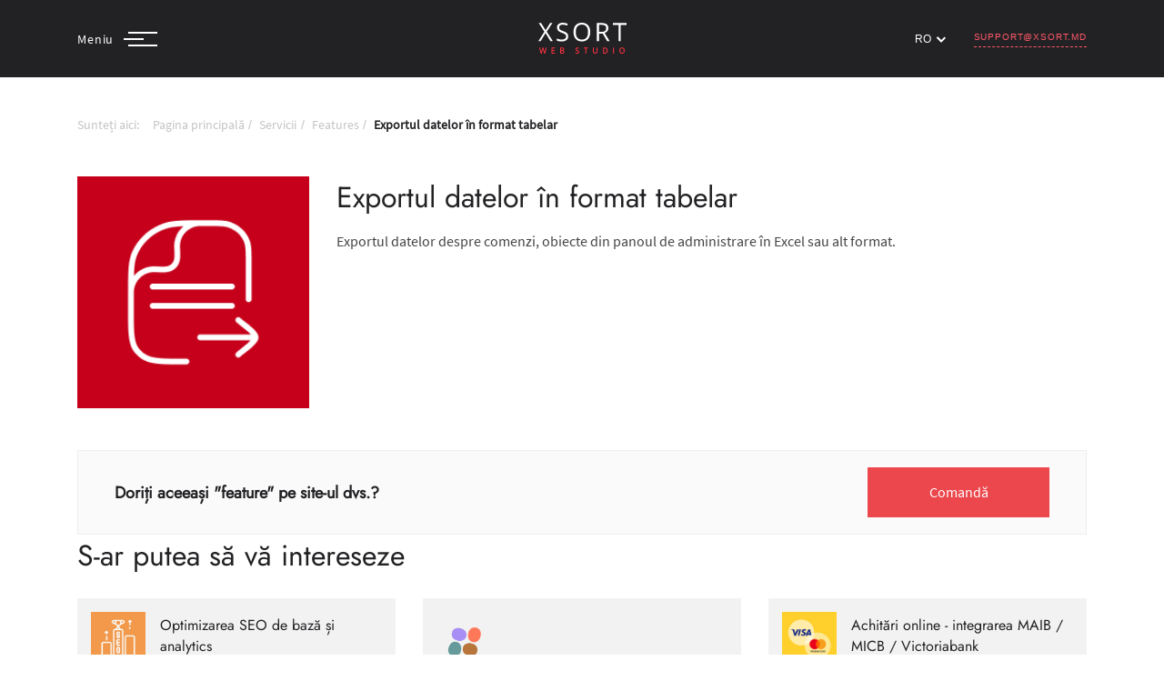

--- FILE ---
content_type: text/html; charset=UTF-8
request_url: https://www.xsort.ru/ro/features/export-tabular
body_size: 18413
content:
<!DOCTYPE html>
<html lang="ru">

<head>
    <base href="/">
    <meta charset="UTF-8">
    <meta name="viewport" content="width=device-width, user-scalable=no, initial-scale=1.0, maximum-scale=1.0, minimum-scale=1.0">
    <meta http-equiv="x-ua-compatible" content="ie=11">
    <meta name="csrf-token" content="">
    <title>Exportul datelor în format tabelar</title>
    <meta name="keywords" content="crearea site-uri promovarea site-uri elaborarea site-uri elaborarea pagina web crearea pagini web optimizarea site-uri costul unui site cât costă crearea unui site care este prețul unui site cât costă un site costul sate-ului în Moscova crearea site-ului în Moscova crearea site-uri Rusia costul site-ului în Moldova elaborarea site-ului în Moldova costul unui site în Chișinău comandă un site în Chișinău elaborează un site în Rusia"/>
    <meta name="description" content="Exportul datelor despre comenzi, obiecte din panoul de administrare în Excel sau alt format."/>

    <meta http-equiv="X-UA-Compatible" content="IE=edge">
    <meta name="viewport" content="width=device-width, initial-scale=1.0">
    <meta name="theme-color" content="#222225">

    <meta name="google" content="nositelinkssearchbox" />
    <meta property="og:url"           content="https://www.xsort.ru/ro/features/export-tabular" />
    <meta property="og:type"          content="website" />
    <meta property="og:title"         content="Exportul datelor în format tabelar" />
    <meta property="og:description"   content="Exportul datelor despre comenzi, obiecte din panoul de administrare în Excel sau alt format." />
    <meta property="og:image"         content="/images/sharing/feature-share-ro.png" />

    <meta name="twitter:card" content="summary_large_image" />
    <meta name="twitter:title" content="Exportul datelor în format tabelar" />
    <meta name="twitter:description" content="Exportul datelor despre comenzi, obiecte din panoul de administrare în Excel sau alt format." />
    <meta name="twitter:image" content="/images/sharing/feature-share-ro.png" />
    <meta name="twitter:domain" content="https://www.xsort.ru/ro/features/export-tabular" />

    <link rel="stylesheet" href="/css/app.css?id=c5a98c4ed07d655b218b">

    <link rel="stylesheet" href="/css/swiper-bundle.min.css">
    <link rel="stylesheet" href="https://unpkg.com/aos@2.3.1/dist/aos.css">

    <script src="https://www.google.com/recaptcha/api.js?render=6LeAiwAdAAAAAAhhW8fdQnqE41wotjWmZ5U4pFvO"></script>

        <script type="application/ld+json">
        {
          "@context": "https://schema.org/",
          "@type": "Service",
          "serviceType": "IT services",
          "provider": {
            "@type": "LocalBusiness",
            "name": "XSORT Web Studio",
            "telephone" : "<small>+373</small> 22 800 408",
            "address": "mun.Chisinau, str.Pietrarilor 2",
            "priceRange": "0-100",
            "image": "https://xsort.md/images/content/portfolio-share/portfolio-share.png"
          },
          "hasOfferCatalog": {
            "@type": "OfferCatalog",
            "name": "IT services catalog",
            "itemListElement": [
              {
                "@type": "OfferCatalog",
                "name": "IT services",
                "itemListElement": [
                  {
                    "@type": "Offer",
                    "itemOffered": {
                      "@type": "Service",
                      "name": "Exportul datelor în format tabelar"
                    }
                  }
                ]
              }
            ]
          }
        }
    </script>
        
    <script>
        dataLayer = [];
        window.recaptchaSiteKey = "6LeAiwAdAAAAAAhhW8fdQnqE41wotjWmZ5U4pFvO";
    </script>


        <script>
            (function (w, d, s, l, i) {
                w[l] = w[l] || [];
                w[l].push({
                    'gtm.start':
                        new Date().getTime(), event: 'gtm.js'
                });
                var f = d.getElementsByTagName(s)[0],
                    j = d.createElement(s), dl = l != 'dataLayer' ? '&l=' + l : '';
                j.async = true;
                j.src =
                    'https://www.googletagmanager.com/gtm.js?id=' + i + dl;
                f.parentNode.insertBefore(j, f);
            })(window, document, 'script', 'dataLayer', 'GTM-NMJ4KHN');
        </script>
        <!-- Google Tag Manager (noscript) -->
        <noscript>
            <iframe src="https://www.googletagmanager.com/ns.html?id=GTM-PQDNG72"
                    height="0" width="0" style="display:none;visibility:hidden"></iframe>
        </noscript>
        <!-- End Google Tag Manager (noscript) -->

</head>

<body id="body"
    class="
                    small-pb
    


"
>
<div id="pageTop"></div>

<div id="application"></div>

    <!-- Header upper -->
<div id="top" class="header
    header--black
">
    <div>

        <nav class="navbar navbar-expand-lg navbar-light
                 bg-light         ">
            <div class="container" id="mobile-header">

                <div class="navbar__toggler-wrap collapsed" id="nav-toggler" data-toggle="collapse"
                     data-target="#navbarNav" aria-controls="navbarNav" aria-expanded="false">
                    <div class="navbar__menu-label source-14 ">
                        Meniu                    </div>

                    <div class="navbar-toggler navbar-toggler--decored collapsed" data-toggle="collapse"
                         data-target="#navbarNav" aria-controls="navbarNav" aria-expanded="false"
                         aria-label="Toggle navigation">
                        <div class="toggler__top "></div>
                        <div class="toggler__middle "></div>
                        <div class="toggler__bottom "></div>
                    </div>
                </div>

                <a href="https://www.xsort.ru/ro" class="navbar__logo">
                                            <img src="/images/logos/xsort-logo.svg" alt="Xsort Logo">
                    
                </a>


                <div class="collapse navbar-collapse nav__contacts nav__right" id="navbarNav1">
                    <div class="custom--select-wrapper">
                        <div class="custom--select">
                            <div class="custom--select__trigger ">
                                <span>ro</span>
                                <div class="arrow"></div>
                            </div>
                            <div class="custom--options">
                                    <span class="custom--option
                                                                             "
                                                                                    data-v="/ru/features/export-tabular"
                                          onclick="location=this.getAttribute('data-v')">
                                        RU
                                    </span>
                                <span class="custom--option 
                                                                              sel "
                                       style="display: none;"                                       data-v="/ro/features/export-tabular"
                                      onclick="location=this.getAttribute('data-v')">RO</span>
                                <span class="custom--option
                                                                         "
                                                                            data-v="/en/features/export-tabular"
                                      onclick="location=this.getAttribute('data-v')">EN</span>
                            </div>
                        </div>
                    </div>
                    <ul class="info-list">
                        <li><a href="mailto:support@xsort.md" class="gtm-email gtm-email-header text-uppercase"
                               onclick="ym(32076716,'reachGoal','nav-email-click'); fbq('trackCustom', 'Клик на адрес почтового ящика в Header');">support@xsort.md</a>
                        </li>
                    </ul>
                </div>
            </div>
        </nav>
    </div>
    <div class="w-100 h-100" id="hidden-nav-box">
        <div class="collapse nav__items--hidden nav__center--hidden" id="navbarNav">
            <div class="container modal-top">
                <nav class="nav nav-pills">

                    <a class="nav-item nav-link

                            "

                       href="/ru/features/export-tabular "><span>RU</span></a>

                    <div class="divider--horizontal"></div>

                    <a class="nav-item nav-link

                           "

                       href="/en/features/export-tabular "><span>EN</span></a>

                    <div class="divider--horizontal"></div>

                    <a class="nav-item nav-link

                             active "

                       href="ro/features/export-tabular"><span>RO</span></a>

                </nav>
            </div>
            <div class="modal-top__wrapper">
                <div class="container--med modal-main row">
                    <ul class="navbar-nav hiddenNav__main col-xl-4 col-md-4">
                        <li class="nav-item jost-24">
                            <a href="https://www.xsort.ru/ro/about"
                                data-hover-img="/images/hover/hover-img-about-ru.jpg"> Despre Noi </a>
                        </li>
                        <li class="nav-item jost-24">
                            <a href="https://www.xsort.ru/ro/portfolio"
                                data-hover-img="/images/hover/hover-img-proj-ru.jpg"> Proiecte </a>
                        </li>
                        <li class="nav-item jost-24">
                            <a href="https://www.xsort.ru/ro/services"
                                data-hover-img="/images/hover/hover-img-services-ru.jpg"> Servicii </a>
                        </li>
                        <li class="nav-item jost-24">
                            <a href="https://www.xsort.ru/ro/blog"
                                data-hover-img="/images/hover/hover-img-blog-ru.jpg"> Blog </a>
                        </li>
                    </ul>

                    <ul class="navbar-nav hiddenNav__main col-xl-4 col-md-4">
                        <li class="nav-item jost-24">
                            <a href="https://www.xsort.ru/ro/features"
                                data-hover-img="/images/hover/hover-img-features-ru.jpg"> Features </a>
                        </li>
                        <li class="nav-item jost-24">
                            <a href="https://www.xsort.ru/ro/technologies"
                                data-hover-img="/images/hover/hover-img-tech-ru.jpg"> Tehnologii </a>
                        </li>
                        <li class="nav-item jost-24">
                            <a href="https://www.xsort.ru/ro/careers"
                                data-hover-img="/images/hover/hover-img-careers-ru.jpg"> Carieră </a>
                        </li>
                    </ul>


                    <ul class="navbar-nav hiddenNav__main col-xl-4 col-md-4">
                        <li class="nav-item  nav-contact-item">
                            <a href="https://www.xsort.ru/ro/contact"
                                class="jost-24 "
                                data-hover-img="/images/hover/hover-img-contacts-ru.jpg"> Contacte </a>


                                                            <ul class="nav-contact-list">
                                    <li class="nav-contact-list__item d-none d-md-block source-16">
                                        <span>Moscova</span>
                                    </li>
                                    <li class="nav-contact-list__item d-none d-md-block source-14">
                                        <a href="tel:+7 (499) 1123-408" class="gtm-phone gtm-phone-nav"
                                           onclick="ym(32076716,'reachGoal','nav-menu-1123-408-click'); fbq('trackCustom', 'Клик на 1123-408 в burger menu');">+7 (499) 1123-408</a>
                                    </li>
                                    <li class="nav-contact-list__item">
                                        <a href="mailto:info@xsort.ru" class="gtm-email gtm-email-nav source-14"
                                           onclick="ym(32076716,'reachGoal','nav-menu-info-email'); fbq('trackCustom', 'Клик на info@xsort в burger menu');">info@xsort.ru</a>
                                    </li>
                                </ul>
                            
                            <ul class="nav-contact-list">
                                <li class="nav-contact-list__item d-none d-md-block source-16">
                                    <span>Chisinau</span>
                                </li>
                                <li class="nav-contact-list__item d-none d-md-block source-14">
                                    <a href="tel:+373 (22) 800-408" class="gtm-phone gtm-phone-nav"
                                       onclick="ym(32076716,'reachGoal','nav-menu-800-408-click'); fbq('trackCustom', 'Клик на 800-408 в burger menu');"><small>+373</small> 22 800 408</a>
                                </li>
                                <li class="nav-contact-list__item source-14">
                                    <a href="tel:+373 (68) 203-242" class="gtm-phone gtm-phone-nav"
                                       onclick="ym(32076716,'reachGoal','nav-menu-203-242-click'); fbq('trackCustom', 'Клик на 203-242 в burger menu');"><small>+373</small> 68 20 32 42</a>
                                </li>
                                <li class="nav-contact-list__item d-none d-md-block source-14">
                                    <a href="mailto:support@xsort.md" class="gtm-email gtm-email-nav"
                                       onclick="ym(32076716,'reachGoal','nav-menu-support-email'); fbq('trackCustom', 'Клик на support@xsort.md в burger menu');">support@xsort.md</a>
                                </li>
                            </ul>
                        </li>
                    </ul>
                </div>
                <div class="container--med">
                    <ul class="form__expedition row">
                        <li class="col-xl-4 col-md-4 container__links video-presentation">
                            <a href="https://www.xsort.ru/ro/brief" class="form__links source-16">Calculează costul                                <span class="icon__send">
                                    <i class="fas fa-calculator"></i>
                                </span>
                            </a>
                        </li>
                        <li class="col-xl-4 col-md-4 container__links contact-us">
                            <a href="" data-toggle="modal" data-target="#contact-form-3" id="callFormTriggerRequest"
                               class="source-16 form__links red-link send-request gtm-call-form gtm-call-form-request"
                               onclick="ym(32076716,'reachGoal','nav-send-form-click'); fbq('trackCustom', 'NavContactFormOpen'); return true;">
                                Trimite cerere
                                <span class="icon__send">
                                    <img width="20" height="10" class="red-arrow" src="/images/icons/arrowRight.svg"
                                         alt="">
                                </span>

                            </a>
                        </li>
                    </ul>
                </div>
            </div>
            <div class="container social-networks">
                <ul class="social-networks__list row">

                    <li class="social-networks__item text-silver col-xl-3 col-3">
                        <noindex>
                            <a rel="nofollow" class="text_silver silver-hover"
                               onclick="window.open('skype:28:f010166a-9fed-4108-9c47-e3d6a8b3ba38?chat&session_id=0daaa520-600c-4048-8fa4-439a9f90891a&origin=launcher?chat', '_blank')">
                                <span class="social__icon">
                                    <i class="fab fa-skype"></i>
                                </span>
                                <span class="social__text text-18 ml-2 jost-18">Skype</span>
                            </a>
                        </noindex>
                    </li>

                    <li class="social-networks__item text-silver col-xl-3 col-3">
                        <noindex>
                            <a rel="nofollow" class="text_silver silver-hover"
                               onclick="window.open('//m.me/xsort', '_blank')">
                                <span class="social__icon">
                                    <i class="fab fa-facebook-messenger"></i>
                                </span>
                                <span class="social__text text-18 ml-2 jost-18">Messenger</span>
                            </a>
                        </noindex>
                    </li>

                    <li class="social-networks__item text-silver col-xl-3 col-3">
                        <noindex>
                            <a rel="nofollow" class="text_silver silver-hover"
                               onclick="window.open('tg://resolve?domain=Xsort_bot', '_blank')">
                                <span class="social__icon">
                                    <i class="fab fa-telegram-plane"></i>
                                </span>
                                <span class="social__text text-18 ml-2 jost-18">Telegram</span>
                            </a>
                        </noindex>
                    </li>

                    <li class="social-networks__item text-silver col-xl-3 col-3">
                        <noindex>
                            <a rel="nofollow" class="text_silver silver-hover"
                               onclick="window.open('viber://pa?chatURI=xsortweb', '_blank')">
                                <span class="social__icon">
                                    <i class="fab fa-viber"></i>
                                </span>
                                <span class="social__text text-18 ml-2 jost-18">Viber</span>
                            </a>
                        </noindex>
                    </li>
                </ul>
            </div>
        </div>
    </div>
</div>

<div class="contact-section modal" id="contact-form-3" tabindex="-1" role="dialog" aria-labelledby="exampleModalLabel"
     aria-hidden="true">
    <div class="modal-dialog" role="document">
        <div class="modal-content">
            <div class="modal-header">
                <button type="button" class="close" data-dismiss="modal" aria-label="Close">
                    <span aria-hidden="true"><i class="fas fa-times"></i></span>
                </button>
            </div>
            <div class="modal-body">
                <div class="container">
                    <div class="content-box">
                        <h3 class="jost-24 text_white mb-3 mb-md-0">Să începem colaborarea</h3>
                    </div>
                    <div class="inner-content container--med">
                        <div class="contact-form-area">
                            <form id="contact-form-modal"
                                  class="form-for-start-listening"
                                  autocomplete="off"
                                  enctype="multipart/form-data"
                                  onsubmit="ym(32076716,'reachGoal','nav-form-send')
                                            fbq('trackCustom', 'Отправка заявки из всплывающего окна'); return true">

                                <input type="hidden" name="_token" value="">
                                <input type="hidden" name="g-recaptcha-response">
                                <input type="text" name="message" class="d-none">

                                <div class="row">
                                    <div class="col-lg-6 col-md-12 col-sm-12 form-group">
                                        <input class="contact-form-input required text_silver source-16 ym-record-keys" type="text" name="username" onclick="ym(32076716,'reachGoal','send-request-fill'); fbq('trackCustom', 'Начало заполнения формы на проект во всплывающем окне');" required>
                                        <label class="contact-form-label text_silver source-16" for="username">Nume, prenume                                            *</label>
                                    </div>
                                    <div class="col-lg-6 col-md-12 col-sm-12 form-group">
                                        <input class="contact-form-input text_silver source-16 ym-record-keys" type="text" name="company">
                                        <label class="contact-form-label text_silver source-16"
                                               for="company">Denumirea companiei</label>
                                    </div>
                                    <div class="col-lg-6 col-md-12 col-sm-12 form-group">
                                        <input class="contact-form-input text_silver source-16 ym-record-keys" type="email" name="email" pattern="[a-z0-9._%+-]+@[a-z0-9.-]+\.[a-z]{2,4}$" required>
                                        <label class="contact-form-label text_silver source-16" for="email">Email *</label>
                                    </div>
                                    <div class="col-lg-6 col-md-12 col-sm-12 form-group">
                                        <input class="contact-form-input required text_silver source-16 ym-record-keys w-100  phone-form" type="tel" name="phone">
                                        <label class="contact-form-label text_silver source-16" for="phone">Telefon                                            * <span class="notification-digits text-red collapse">Scrie cu cifre</span></label>
                                    </div>
                                    <div class="col-lg-12 col-md-12 col-sm-12 form-group mb-0">
                                        <textarea rows="2" class="contact-form-input text_silver source-16 ym-record-keys" name="m"></textarea>
                                        <label class="contact-form-label text_silver source-16"
                                               for="message">Descrieți-vă proiectul</label>
                                    </div>
                                    <div class="col-lg-6 col-md-6 col-sm-12 policies-quote text_silver source-14 text-center text-md-left"></div>
                                    <div class="col-lg-6 col-md-6 col-sm-12 file-attach d-flex justify-content-center align-items-center align-items-md-end justify-content-md-end">
                                        <a href="javascript:void(0);" class="opc-hover source-16 text_white attach__link">
                                            <span>
                                                <i class="fas fa-paperclip"></i>
                                            </span>
                                            Atașați fişier                                        </a>
                                    </div>
                                    <div class="text-center text-md-right col-lg-12 col-md-12 col-sm-12">
                                        <input class="file-upload" name="upload" type="file" id="fileinput"
                                               style="width: 0; height: 0; overflow: hidden;"/>
                                        <span class="text_cinnabar" id="filename" style="display: none;"></span>
                                    </div>

                                    <div class="col-lg-12 col-md-12 col-sm-12 form-group message-btn wow slideInUp flex-column"
                                         data-wow-delay="100ms" data-wow-duration="1500ms">
                                        <span class="contact-tooltip">Completați articolele marcate cu *</span>
                                        <span id="successCallRequest" class="contact-tooltip-success gtm-form-sent gtm-form-sent-call-request flex-centered">
                                            <i class="far fa-check-square mr-2"></i>
                                            Solicitarea dvs. a fost trimisă cu succes.                                        </span>
                                        <span class="contact-tooltip-error contact-tooltip-error-header-1 flex-centered">
                                            <i class="fas fa-exclamation-triangle"></i> Sending error! Reload page or call us!                                        </span>
                                        <span class="contact-tooltip-error contact-tooltip-error-header-2 flex-centered">
                                            Greşeală! Reîncărcați pagina și verificați dimensiunea fișierului atașat!                                        </span>
                                        <span class="contact-tooltip-error contact-tooltip-error-recaptcha-header flex-centered"></span>
                                        <button id="headerFormSub"
                                                class="btn-style-five button-custom button-custom_bg bg-cinnabar mt-3"
                                                name="submit-form"
                                                >
                                            Trimite                                            <span id="header-form-preloader" class="button-custom__animation-loading">
                                                <i class="fas fa-circle-notch"></i>
                                            </span>
                                        </button>
                                    </div>
                                </div>
                            </form>
                        </div>
                    </div>
                </div>
            </div>
        </div>
    </div>
</div>





<!--Form Back Drop-->
    <div class="form-back-drop"></div>

    <div class="header-space-adaptive"></div>

        <section class="additional-service-breadcrumb">
        <div class="container">
            <ul class="breadcrumb ">
    <li><span class="source-14">Sunteți aici:</span></li>
                        <li>
                <a class="source-14" href="https://www.xsort.ru/ro">Pagina principală</a>
            </li>
                                <li>
                <a class="source-14" href="https://www.xsort.ru/ro/services">Servicii</a>
            </li>
                                <li>
                <a class="source-14" href="https://www.xsort.ru/ro/features">Features</a>
            </li>
                                <li class="active">
                <span class="source-14 text_bold"> Exportul datelor în format tabelar</span>
            </li>
            </ul>
        </div>
    </section>
    <section class="additional-service-body">
        <div class="container">
            <div class="row">
                <div class="col-xl-3 col-lg-3 col-md-3">
                                            <img class="w-100 mb-3"
                             src="/uploaded/667a98d156d6f.png"
                             alt="Exportul datelor în format tabelar">
                                    </div>
                <div class="col-xl-8 col-lg-8 col-md-8">
                    <h1 class="additional-service-body__header jost-32 text_shark">Exportul datelor în format tabelar</h1>
                    <p class="additional-service-body__description source-16 text_shark">Exportul datelor despre comenzi, obiecte din panoul de administrare în Excel sau alt format.</p>
                </div>
            </div>
        </div>
    </section>
    <div class="container">
    <div class="feature-action d-flex flex-md-row flex-column justify-content-between align-items-center mb-5 mb-md-0">
        <p class="jost-18 text_shark text_bold mb-3 mb-md-0 text-md-left text-center">Doriți aceeași "feature" pe site-ul dvs.?</p>
        <a class="button-custom button-custom_bg bg-cinnabar opc-hover flex-centered" href="" data-toggle="modal" data-target="#contact-form-3">Comandă</a>
    </div>
</div>

    


    <section id="additional-services" class="additional-services-tile">
        <div class="container">
            <div class="features-tile__heading">
                <h2 class="optimisation__header jost-32 text_shark mb-4">S-ar putea să vă intereseze</h2>
            </div>
            <div class="row">
                                                            <div class="technologies__card feature__card col-xl-4 col-lg-3 col-md-6 col-sm-12 d-none">
                            <a href="https://www.xsort.ru/ro/features/seo-and-analytics" class="card d-flex h-100">
                                <figure class="technologies__card-figure feature__card-figure d-flex flex-column bg-grey position-relative h-100">
                                    <div class="wrapper d-flex flex-row p-0">
                                        <picture class="d-flex">
                                                                                        <img src="/uploaded/615eecfc7e1dd.jpg" alt="Optimizarea SEO de bază și analytics">
                                                                                    </picture>
                                        <h2 class="technologies__card-name d-flex align-items-center ml-3 mr-0 text_shark jost-16">Optimizarea SEO de bază și analytics</h2>
                                    </div>
                                    <figcaption class="technologies__card-extendable feature__card-extendable">
                                        <p class="technologies__card-description ml-0 mr-0 text_shark source-16">Înregistrarea site-ului web în motoarele de căutare și configurarea inițială a site-ului pentru cerințele de bază ale motoarelor de căutare.</p>
                                        <span class="text-red">Detalii</span>
                                    </figcaption>
                                </figure>
                            </a>
                        </div>
                                            <div class="technologies__card feature__card col-xl-4 col-lg-3 col-md-6 col-sm-12 d-none">
                            <a href="https://www.xsort.ru/ro/features/mia-payments" class="card d-flex h-100">
                                <figure class="technologies__card-figure feature__card-figure d-flex flex-column bg-grey position-relative h-100">
                                    <div class="wrapper d-flex flex-row p-0">
                                        <picture class="d-flex">
                                                                                        <img src="/uploaded/676c04c20051c.png" alt="">
                                                                                    </picture>
                                        <h2 class="technologies__card-name d-flex align-items-center ml-3 mr-0 text_shark jost-16"></h2>
                                    </div>
                                    <figcaption class="technologies__card-extendable feature__card-extendable">
                                        <p class="technologies__card-description ml-0 mr-0 text_shark source-16"></p>
                                        <span class="text-red">Detalii</span>
                                    </figcaption>
                                </figure>
                            </a>
                        </div>
                                            <div class="technologies__card feature__card col-xl-4 col-lg-3 col-md-6 col-sm-12 d-none">
                            <a href="https://www.xsort.ru/ro/features/online-payments" class="card d-flex h-100">
                                <figure class="technologies__card-figure feature__card-figure d-flex flex-column bg-grey position-relative h-100">
                                    <div class="wrapper d-flex flex-row p-0">
                                        <picture class="d-flex">
                                                                                        <img src="/uploaded/615ee58e69074.jpg" alt="Achitări online - integrarea MAIB / MICB / Victoriabank">
                                                                                    </picture>
                                        <h2 class="technologies__card-name d-flex align-items-center ml-3 mr-0 text_shark jost-16">Achitări online - integrarea MAIB / MICB / Victoriabank</h2>
                                    </div>
                                    <figcaption class="technologies__card-extendable feature__card-extendable">
                                        <p class="technologies__card-description ml-0 mr-0 text_shark source-16">Posibilitatea de a plăti comanda direct pe site. Integrarea directă a băncilor: MAIB, Victoriabank, MICB, precum și a sistemelor de plăți online: PayNet, Yandex, PayPal etc.</p>
                                        <span class="text-red">Detalii</span>
                                    </figcaption>
                                </figure>
                            </a>
                        </div>
                                            <div class="technologies__card feature__card col-xl-4 col-lg-3 col-md-6 col-sm-12 d-none">
                            <a href="https://www.xsort.ru/ro/features/reservation" class="card d-flex h-100">
                                <figure class="technologies__card-figure feature__card-figure d-flex flex-column bg-grey position-relative h-100">
                                    <div class="wrapper d-flex flex-row p-0">
                                        <picture class="d-flex">
                                                                                        <img src="/uploaded/615ee8a3c4008.jpg" alt="Module de programare on-line">
                                                                                    </picture>
                                        <h2 class="technologies__card-name d-flex align-items-center ml-3 mr-0 text_shark jost-16">Module de programare on-line</h2>
                                    </div>
                                    <figcaption class="technologies__card-extendable feature__card-extendable">
                                        <p class="technologies__card-description ml-0 mr-0 text_shark source-16">Permite utilizatorului să vizualizeze datele și orele disponibile pentru un anumit serviciu, să selecteze un slot și să rezerve.</p>
                                        <span class="text-red">Detalii</span>
                                    </figcaption>
                                </figure>
                            </a>
                        </div>
                                            <div class="technologies__card feature__card col-xl-4 col-lg-3 col-md-6 col-sm-12 d-none">
                            <a href="https://www.xsort.ru/ro/features/sms" class="card d-flex h-100">
                                <figure class="technologies__card-figure feature__card-figure d-flex flex-column bg-grey position-relative h-100">
                                    <div class="wrapper d-flex flex-row p-0">
                                        <picture class="d-flex">
                                                                                        <img src="/uploaded/6156667b998bf.jpg" alt="SMS mesaje">
                                                                                    </picture>
                                        <h2 class="technologies__card-name d-flex align-items-center ml-3 mr-0 text_shark jost-16">SMS mesaje</h2>
                                    </div>
                                    <figcaption class="technologies__card-extendable feature__card-extendable">
                                        <p class="technologies__card-description ml-0 mr-0 text_shark source-16">Notificări SMS tranzacționale și de marketing către utilizatorii site-ului web</p>
                                        <span class="text-red">Detalii</span>
                                    </figcaption>
                                </figure>
                            </a>
                        </div>
                                            <div class="technologies__card feature__card col-xl-4 col-lg-3 col-md-6 col-sm-12 d-none">
                            <a href="https://www.xsort.ru/ro/features/technical-specifications" class="card d-flex h-100">
                                <figure class="technologies__card-figure feature__card-figure d-flex flex-column bg-grey position-relative h-100">
                                    <div class="wrapper d-flex flex-row p-0">
                                        <picture class="d-flex">
                                                                                        <img src="/uploaded/6156641df248b.jpg" alt="Întocmirea caietului de sarcini">
                                                                                    </picture>
                                        <h2 class="technologies__card-name d-flex align-items-center ml-3 mr-0 text_shark jost-16">Întocmirea caietului de sarcini</h2>
                                    </div>
                                    <figcaption class="technologies__card-extendable feature__card-extendable">
                                        <p class="technologies__card-description ml-0 mr-0 text_shark source-16">Întocmirea unui document principal care descrie scopul și structura proiectului cât mai detaliat, excluzând în același timp interpretarea bisensuală, de către diverși interpreți. Acesta primul pas în lucrul asupra unui proiect.</p>
                                        <span class="text-red">Detalii</span>
                                    </figcaption>
                                </figure>
                            </a>
                        </div>
                                            <div class="technologies__card feature__card col-xl-4 col-lg-3 col-md-6 col-sm-12 d-none">
                            <a href="https://www.xsort.ru/ro/features/crm-integration" class="card d-flex h-100">
                                <figure class="technologies__card-figure feature__card-figure d-flex flex-column bg-grey position-relative h-100">
                                    <div class="wrapper d-flex flex-row p-0">
                                        <picture class="d-flex">
                                                                                        <img src="/uploaded/615eec8bd59b4.jpg" alt="Integrare CRM (solicitări / clienți potențiali / produse / etc.)">
                                                                                    </picture>
                                        <h2 class="technologies__card-name d-flex align-items-center ml-3 mr-0 text_shark jost-16">Integrare CRM (solicitări / clienți potențiali / produse / etc.)</h2>
                                    </div>
                                    <figcaption class="technologies__card-extendable feature__card-extendable">
                                        <p class="technologies__card-description ml-0 mr-0 text_shark source-16">Conexiunea dintre site-ul web și sistemul CRM în care sunt procesate comenzile, clienții, bunurile, serviciile</p>
                                        <span class="text-red">Detalii</span>
                                    </figcaption>
                                </figure>
                            </a>
                        </div>
                                            <div class="technologies__card feature__card col-xl-4 col-lg-3 col-md-6 col-sm-12 d-none">
                            <a href="https://www.xsort.ru/ro/features/multilingual-development" class="card d-flex h-100">
                                <figure class="technologies__card-figure feature__card-figure d-flex flex-column bg-grey position-relative h-100">
                                    <div class="wrapper d-flex flex-row p-0">
                                        <picture class="d-flex">
                                                                                        <img src="/uploaded/615ee86ff248f.jpg" alt="Multilingv">
                                                                                    </picture>
                                        <h2 class="technologies__card-name d-flex align-items-center ml-3 mr-0 text_shark jost-16">Multilingv</h2>
                                    </div>
                                    <figcaption class="technologies__card-extendable feature__card-extendable">
                                        <p class="technologies__card-description ml-0 mr-0 text_shark source-16">Funcțiile site-ului vă permit să salvați mai multe versiuni lingvistice ale fiecărei pagini de site, în baza de date și ca utilizatorii să poată schimba limba interfeței.</p>
                                        <span class="text-red">Detalii</span>
                                    </figcaption>
                                </figure>
                            </a>
                        </div>
                                            <div class="technologies__card feature__card col-xl-4 col-lg-3 col-md-6 col-sm-12 d-none">
                            <a href="https://www.xsort.ru/ro/features/1c-integration" class="card d-flex h-100">
                                <figure class="technologies__card-figure feature__card-figure d-flex flex-column bg-grey position-relative h-100">
                                    <div class="wrapper d-flex flex-row p-0">
                                        <picture class="d-flex">
                                                                                        <img src="/uploaded/615ee76800cdf.jpg" alt="Integrare 1C - produse, prețuri, solduri, comenzi">
                                                                                    </picture>
                                        <h2 class="technologies__card-name d-flex align-items-center ml-3 mr-0 text_shark jost-16">Integrare 1C - produse, prețuri, solduri, comenzi</h2>
                                    </div>
                                    <figcaption class="technologies__card-extendable feature__card-extendable">
                                        <p class="technologies__card-description ml-0 mr-0 text_shark source-16">Importul și exportul de date despre bunuri, prețuri, disponibilitate, comenzi, clienți.</p>
                                        <span class="text-red">Detalii</span>
                                    </figcaption>
                                </figure>
                            </a>
                        </div>
                                            <div class="technologies__card feature__card col-xl-4 col-lg-3 col-md-6 col-sm-12 d-none">
                            <a href="https://www.xsort.ru/ro/features/uxui-design" class="card d-flex h-100">
                                <figure class="technologies__card-figure feature__card-figure d-flex flex-column bg-grey position-relative h-100">
                                    <div class="wrapper d-flex flex-row p-0">
                                        <picture class="d-flex">
                                                                                        <img src="/uploaded/615663dc943f3.jpg" alt="UX/UI design">
                                                                                    </picture>
                                        <h2 class="technologies__card-name d-flex align-items-center ml-3 mr-0 text_shark jost-16">UX/UI design</h2>
                                    </div>
                                    <figcaption class="technologies__card-extendable feature__card-extendable">
                                        <p class="technologies__card-description ml-0 mr-0 text_shark source-16">Proiectarea design-ului de user interface în care comoditatea (UX) și aspectul (UI) sunt la fel de importante.</p>
                                        <span class="text-red">Detalii</span>
                                    </figcaption>
                                </figure>
                            </a>
                        </div>
                                            <div class="technologies__card feature__card col-xl-4 col-lg-3 col-md-6 col-sm-12 d-none">
                            <a href="https://www.xsort.ru/ro/features/personal-user-account" class="card d-flex h-100">
                                <figure class="technologies__card-figure feature__card-figure d-flex flex-column bg-grey position-relative h-100">
                                    <div class="wrapper d-flex flex-row p-0">
                                        <picture class="d-flex">
                                                                                        <img src="/uploaded/615ee8e268db3.jpg" alt="Cont de utilizator">
                                                                                    </picture>
                                        <h2 class="technologies__card-name d-flex align-items-center ml-3 mr-0 text_shark jost-16">Cont de utilizator</h2>
                                    </div>
                                    <figcaption class="technologies__card-extendable feature__card-extendable">
                                        <p class="technologies__card-description ml-0 mr-0 text_shark source-16">Permite utilizatorului să acceseze funcții suplimentare care ar putea să nu fie disponibile pentru utilizatorii neînregistrați. Spre exemplu, istoria comenzilor personale sau accesul la anumite secțiuni ale site-ului.</p>
                                        <span class="text-red">Detalii</span>
                                    </figcaption>
                                </figure>
                            </a>
                        </div>
                                            <div class="technologies__card feature__card col-xl-4 col-lg-3 col-md-6 col-sm-12 d-none">
                            <a href="https://www.xsort.ru/ro/features/sorting-filtering" class="card d-flex h-100">
                                <figure class="technologies__card-figure feature__card-figure d-flex flex-column bg-grey position-relative h-100">
                                    <div class="wrapper d-flex flex-row p-0">
                                        <picture class="d-flex">
                                                                                        <img src="/uploaded/615ee8fce90ad.jpg" alt="Sortare și filtrare">
                                                                                    </picture>
                                        <h2 class="technologies__card-name d-flex align-items-center ml-3 mr-0 text_shark jost-16">Sortare și filtrare</h2>
                                    </div>
                                    <figcaption class="technologies__card-extendable feature__card-extendable">
                                        <p class="technologies__card-description ml-0 mr-0 text_shark source-16">Folosit pentru a ușura găsirea obiectelor (produse, unități) pe site-ul dvs. web.</p>
                                        <span class="text-red">Detalii</span>
                                    </figcaption>
                                </figure>
                            </a>
                        </div>
                                            <div class="technologies__card feature__card col-xl-4 col-lg-3 col-md-6 col-sm-12 d-none">
                            <a href="https://www.xsort.ru/ro/features/logo-design" class="card d-flex h-100">
                                <figure class="technologies__card-figure feature__card-figure d-flex flex-column bg-grey position-relative h-100">
                                    <div class="wrapper d-flex flex-row p-0">
                                        <picture class="d-flex">
                                                                                        <img src="/uploaded/615ee9535e1c4.jpg" alt="Logo Design">
                                                                                    </picture>
                                        <h2 class="technologies__card-name d-flex align-items-center ml-3 mr-0 text_shark jost-16">Logo Design</h2>
                                    </div>
                                    <figcaption class="technologies__card-extendable feature__card-extendable">
                                        <p class="technologies__card-description ml-0 mr-0 text_shark source-16">Proiectarea profesională și designul unui logo exclusiv - de la schițe la un rezultat excelent care nu vă va lăsa indiferent.</p>
                                        <span class="text-red">Detalii</span>
                                    </figcaption>
                                </figure>
                            </a>
                        </div>
                                            <div class="technologies__card feature__card col-xl-4 col-lg-3 col-md-6 col-sm-12 d-none">
                            <a href="https://www.xsort.ru/ro/features/sms-registration" class="card d-flex h-100">
                                <figure class="technologies__card-figure feature__card-figure d-flex flex-column bg-grey position-relative h-100">
                                    <div class="wrapper d-flex flex-row p-0">
                                        <picture class="d-flex">
                                                                                        <img src="/uploaded/615ee84dd1726.jpg" alt="Înregistrare prin SMS">
                                                                                    </picture>
                                        <h2 class="technologies__card-name d-flex align-items-center ml-3 mr-0 text_shark jost-16">Înregistrare prin SMS</h2>
                                    </div>
                                    <figcaption class="technologies__card-extendable feature__card-extendable">
                                        <p class="technologies__card-description ml-0 mr-0 text_shark source-16">Posibilitatea de a vă înregistra rapid pur și simplu introducând numărul dvs. pe site și primind un cod de confirmare. De asemenea, ajută la excluderea înregistrării roboților pe site-ul dvs.</p>
                                        <span class="text-red">Detalii</span>
                                    </figcaption>
                                </figure>
                            </a>
                        </div>
                                            <div class="technologies__card feature__card col-xl-4 col-lg-3 col-md-6 col-sm-12 d-none">
                            <a href="https://www.xsort.ru/ro/features/design-of-illustrations-banners" class="card d-flex h-100">
                                <figure class="technologies__card-figure feature__card-figure d-flex flex-column bg-grey position-relative h-100">
                                    <div class="wrapper d-flex flex-row p-0">
                                        <picture class="d-flex">
                                                                                        <img src="/uploaded/615ee97807eab.jpg" alt="Design-ul de ilustrații, bannere etc.">
                                                                                    </picture>
                                        <h2 class="technologies__card-name d-flex align-items-center ml-3 mr-0 text_shark jost-16">Design-ul de ilustrații, bannere etc.</h2>
                                    </div>
                                    <figcaption class="technologies__card-extendable feature__card-extendable">
                                        <p class="technologies__card-description ml-0 mr-0 text_shark source-16">Proiectarea elementelor suplimentare pentru un site existent, crearea de bannere publicitare și ilustrații.</p>
                                        <span class="text-red">Detalii</span>
                                    </figcaption>
                                </figure>
                            </a>
                        </div>
                                            <div class="technologies__card feature__card col-xl-4 col-lg-3 col-md-6 col-sm-12 d-none">
                            <a href="https://www.xsort.ru/ro/features/chatbot" class="card d-flex h-100">
                                <figure class="technologies__card-figure feature__card-figure d-flex flex-column bg-grey position-relative h-100">
                                    <div class="wrapper d-flex flex-row p-0">
                                        <picture class="d-flex">
                                                                                        <img src="/uploaded/615eecbb6f9a0.jpg" alt="Chatbot (chat automat cu utilizatorul)">
                                                                                    </picture>
                                        <h2 class="technologies__card-name d-flex align-items-center ml-3 mr-0 text_shark jost-16">Chatbot (chat automat cu utilizatorul)</h2>
                                    </div>
                                    <figcaption class="technologies__card-extendable feature__card-extendable">
                                        <p class="technologies__card-description ml-0 mr-0 text_shark source-16">Integrarea serviciului pentru a răspunde utilizatorilor la întrebările standarte, în cazul întrebărilor non-standard, chatbotul redirecționează automat mesajele către managerii de resurse.</p>
                                        <span class="text-red">Detalii</span>
                                    </figcaption>
                                </figure>
                            </a>
                        </div>
                                            <div class="technologies__card feature__card col-xl-4 col-lg-3 col-md-6 col-sm-12 d-none">
                            <a href="https://www.xsort.ru/ro/features/rating-system" class="card d-flex h-100">
                                <figure class="technologies__card-figure feature__card-figure d-flex flex-column bg-grey position-relative h-100">
                                    <div class="wrapper d-flex flex-row p-0">
                                        <picture class="d-flex">
                                                                                        <img src="/uploaded/615ee9925637c.jpg" alt="Sistem de rating">
                                                                                    </picture>
                                        <h2 class="technologies__card-name d-flex align-items-center ml-3 mr-0 text_shark jost-16">Sistem de rating</h2>
                                    </div>
                                    <figcaption class="technologies__card-extendable feature__card-extendable">
                                        <p class="technologies__card-description ml-0 mr-0 text_shark source-16">Sisteme de vot și evaluare. Se potrivește pentru evaluarea calității bunurilor/serviciilor sau pentru un sistem de vot intern al unei companii etc.</p>
                                        <span class="text-red">Detalii</span>
                                    </figcaption>
                                </figure>
                            </a>
                        </div>
                                            <div class="technologies__card feature__card col-xl-4 col-lg-3 col-md-6 col-sm-12 d-none">
                            <a href="https://www.xsort.ru/ro/features/online-chat" class="card d-flex h-100">
                                <figure class="technologies__card-figure feature__card-figure d-flex flex-column bg-grey position-relative h-100">
                                    <div class="wrapper d-flex flex-row p-0">
                                        <picture class="d-flex">
                                                                                        <img src="/uploaded/615eecd309edf.jpg" alt="Consultant online / chat">
                                                                                    </picture>
                                        <h2 class="technologies__card-name d-flex align-items-center ml-3 mr-0 text_shark jost-16">Consultant online / chat</h2>
                                    </div>
                                    <figcaption class="technologies__card-extendable feature__card-extendable">
                                        <p class="technologies__card-description ml-0 mr-0 text_shark source-16">Conectarea serviciilor externe pentru comunicarea directă între utilizatorii site-ului și managerii de resurse prin chat.</p>
                                        <span class="text-red">Detalii</span>
                                    </figcaption>
                                </figure>
                            </a>
                        </div>
                                            <div class="technologies__card feature__card col-xl-4 col-lg-3 col-md-6 col-sm-12 d-none">
                            <a href="https://www.xsort.ru/ro/features/virtual-turs" class="card d-flex h-100">
                                <figure class="technologies__card-figure feature__card-figure d-flex flex-column bg-grey position-relative h-100">
                                    <div class="wrapper d-flex flex-row p-0">
                                        <picture class="d-flex">
                                                                                        <img src="/uploaded/667a9a2f083fc.png" alt="Tururi virtuale">
                                                                                    </picture>
                                        <h2 class="technologies__card-name d-flex align-items-center ml-3 mr-0 text_shark jost-16">Tururi virtuale</h2>
                                    </div>
                                    <figcaption class="technologies__card-extendable feature__card-extendable">
                                        <p class="technologies__card-description ml-0 mr-0 text_shark source-16">Cel mai bun mod de a prezenta proprietăți imobiliare online, care vă va economisi timpul din viața reală.</p>
                                        <span class="text-red">Detalii</span>
                                    </figcaption>
                                </figure>
                            </a>
                        </div>
                                            <div class="technologies__card feature__card col-xl-4 col-lg-3 col-md-6 col-sm-12 d-none">
                            <a href="https://www.xsort.ru/ro/features/3d-view" class="card d-flex h-100">
                                <figure class="technologies__card-figure feature__card-figure d-flex flex-column bg-grey position-relative h-100">
                                    <div class="wrapper d-flex flex-row p-0">
                                        <picture class="d-flex">
                                                                                        <img src="/uploaded/667a9a09ca05f.png" alt="Vizualizarea produsului în 3D">
                                                                                    </picture>
                                        <h2 class="technologies__card-name d-flex align-items-center ml-3 mr-0 text_shark jost-16">Vizualizarea produsului în 3D</h2>
                                    </div>
                                    <figcaption class="technologies__card-extendable feature__card-extendable">
                                        <p class="technologies__card-description ml-0 mr-0 text_shark source-16">Iluzia de a vizualiza produsul în 3D este creată de redarea secvențială a cadrelor de rotație a produsului.</p>
                                        <span class="text-red">Detalii</span>
                                    </figcaption>
                                </figure>
                            </a>
                        </div>
                                            <div class="technologies__card feature__card col-xl-4 col-lg-3 col-md-6 col-sm-12 d-none">
                            <a href="https://www.xsort.ru/ro/features/iute-integration" class="card d-flex h-100">
                                <figure class="technologies__card-figure feature__card-figure d-flex flex-column bg-grey position-relative h-100">
                                    <div class="wrapper d-flex flex-row p-0">
                                        <picture class="d-flex">
                                                                                        <img src="/uploaded/667a99e0bc8b4.png" alt="Integrarea creditului IUTE">
                                                                                    </picture>
                                        <h2 class="technologies__card-name d-flex align-items-center ml-3 mr-0 text_shark jost-16">Integrarea creditului IUTE</h2>
                                    </div>
                                    <figcaption class="technologies__card-extendable feature__card-extendable">
                                        <p class="technologies__card-description ml-0 mr-0 text_shark source-16">IUTE Credit este o companie financiară care oferă credite de consum și alte servicii financiare. Aceștia se specializează în credite rapide și oferă clienților posibilitatea de a obține asistență financiară în cel mai scurt timp posibil.</p>
                                        <span class="text-red">Detalii</span>
                                    </figcaption>
                                </figure>
                            </a>
                        </div>
                                            <div class="technologies__card feature__card col-xl-4 col-lg-3 col-md-6 col-sm-12 d-none">
                            <a href="https://www.xsort.ru/ro/features/traders-account" class="card d-flex h-100">
                                <figure class="technologies__card-figure feature__card-figure d-flex flex-column bg-grey position-relative h-100">
                                    <div class="wrapper d-flex flex-row p-0">
                                        <picture class="d-flex">
                                                                                        <img src="/uploaded/667a9944d4a6e.png" alt="Contul personal al comercianților en-gros">
                                                                                    </picture>
                                        <h2 class="technologies__card-name d-flex align-items-center ml-3 mr-0 text_shark jost-16">Contul personal al comercianților en-gros</h2>
                                    </div>
                                    <figcaption class="technologies__card-extendable feature__card-extendable">
                                        <p class="technologies__card-description ml-0 mr-0 text_shark source-16">Permite utilizatorului să acceseze funcții suplimentare care ar putea să nu fie disponibile pentru utilizatorii neînregistrați. Spre exemplu, istoria comenzilor personale sau accesul la anumite secțiuni ale site-ului.</p>
                                        <span class="text-red">Detalii</span>
                                    </figcaption>
                                </figure>
                            </a>
                        </div>
                                            <div class="technologies__card feature__card col-xl-4 col-lg-3 col-md-6 col-sm-12 d-none">
                            <a href="https://www.xsort.ru/ro/features/star-card" class="card d-flex h-100">
                                <figure class="technologies__card-figure feature__card-figure d-flex flex-column bg-grey position-relative h-100">
                                    <div class="wrapper d-flex flex-row p-0">
                                        <picture class="d-flex">
                                                                                        <img src="/uploaded/667a99f6da0a6.png" alt="Plata automată cu cardul STAR">
                                                                                    </picture>
                                        <h2 class="technologies__card-name d-flex align-items-center ml-3 mr-0 text_shark jost-16">Plata automată cu cardul STAR</h2>
                                    </div>
                                    <figcaption class="technologies__card-extendable feature__card-extendable">
                                        <p class="technologies__card-description ml-0 mr-0 text_shark source-16">Utilizarea unei carduri de plată care aparține rețelei STAR pentru efectuarea tranzacțiilor.</p>
                                        <span class="text-red">Detalii</span>
                                    </figcaption>
                                </figure>
                            </a>
                        </div>
                                            <div class="technologies__card feature__card col-xl-4 col-lg-3 col-md-6 col-sm-12 d-none">
                            <a href="https://www.xsort.ru/ro/features/frontend-backend" class="card d-flex h-100">
                                <figure class="technologies__card-figure feature__card-figure d-flex flex-column bg-grey position-relative h-100">
                                    <div class="wrapper d-flex flex-row p-0">
                                        <picture class="d-flex">
                                                                                        <img src="/uploaded/667a9a1a68d96.png" alt="Frontend și backend dezvoltare">
                                                                                    </picture>
                                        <h2 class="technologies__card-name d-flex align-items-center ml-3 mr-0 text_shark jost-16">Frontend și backend dezvoltare</h2>
                                    </div>
                                    <figcaption class="technologies__card-extendable feature__card-extendable">
                                        <p class="technologies__card-description ml-0 mr-0 text_shark source-16">Frontend se ocupă de ceea ce vede utilizatorul, iar backend-ul se ocupă de prelucrarea datelor și logica aplicației.</p>
                                        <span class="text-red">Detalii</span>
                                    </figcaption>
                                </figure>
                            </a>
                        </div>
                                            <div class="technologies__card feature__card col-xl-4 col-lg-3 col-md-6 col-sm-12 d-none">
                            <a href="https://www.xsort.ru/ro/features/interactive-games" class="card d-flex h-100">
                                <figure class="technologies__card-figure feature__card-figure d-flex flex-column bg-grey position-relative h-100">
                                    <div class="wrapper d-flex flex-row p-0">
                                        <picture class="d-flex">
                                                                                        <img src="/uploaded/667a9867e1cbf.png" alt="Jocuri interactive: chestionare, teste">
                                                                                    </picture>
                                        <h2 class="technologies__card-name d-flex align-items-center ml-3 mr-0 text_shark jost-16">Jocuri interactive: chestionare, teste</h2>
                                    </div>
                                    <figcaption class="technologies__card-extendable feature__card-extendable">
                                        <p class="technologies__card-description ml-0 mr-0 text_shark source-16">Instrumente interactive, cum ar fi teste sau chestionare, care îi ajută pe părinți să aleagă jucării potrivite pentru copiii lor, în funcție de vârstă, interese și nevoile de dezvoltare.</p>
                                        <span class="text-red">Detalii</span>
                                    </figcaption>
                                </figure>
                            </a>
                        </div>
                                            <div class="technologies__card feature__card col-xl-4 col-lg-3 col-md-6 col-sm-12 d-none">
                            <a href="https://www.xsort.ru/ro/features/blog-section" class="card d-flex h-100">
                                <figure class="technologies__card-figure feature__card-figure d-flex flex-column bg-grey position-relative h-100">
                                    <div class="wrapper d-flex flex-row p-0">
                                        <picture class="d-flex">
                                                                                        <img src="/uploaded/667a987c61afa.png" alt="Secțiunea Blog">
                                                                                    </picture>
                                        <h2 class="technologies__card-name d-flex align-items-center ml-3 mr-0 text_shark jost-16">Secțiunea Blog</h2>
                                    </div>
                                    <figcaption class="technologies__card-extendable feature__card-extendable">
                                        <p class="technologies__card-description ml-0 mr-0 text_shark source-16">Secțiunea blog cu text/fotografii/video. Adăugați posibilitatea de a lăsa comentarii în blog pentru utilizatorii autorizați.</p>
                                        <span class="text-red">Detalii</span>
                                    </figcaption>
                                </figure>
                            </a>
                        </div>
                                            <div class="technologies__card feature__card col-xl-4 col-lg-3 col-md-6 col-sm-12 d-none">
                            <a href="https://www.xsort.ru/ro/features/search-filtering-on-map" class="card d-flex h-100">
                                <figure class="technologies__card-figure feature__card-figure d-flex flex-column bg-grey position-relative h-100">
                                    <div class="wrapper d-flex flex-row p-0">
                                        <picture class="d-flex">
                                                                                        <img src="/uploaded/667a989f1a1fc.png" alt="Căutare/Filtrarea rezultatelor pe hartă">
                                                                                    </picture>
                                        <h2 class="technologies__card-name d-flex align-items-center ml-3 mr-0 text_shark jost-16">Căutare/Filtrarea rezultatelor pe hartă</h2>
                                    </div>
                                    <figcaption class="technologies__card-extendable feature__card-extendable">
                                        <p class="technologies__card-description ml-0 mr-0 text_shark source-16">Soluție pentru proiectele de selecție imobiliară. Hartă interactivă care arată rezultatele căutării.</p>
                                        <span class="text-red">Detalii</span>
                                    </figcaption>
                                </figure>
                            </a>
                        </div>
                                            <div class="technologies__card feature__card col-xl-4 col-lg-3 col-md-6 col-sm-12 d-none">
                            <a href="https://www.xsort.ru/ro/features/maps-integration" class="card d-flex h-100">
                                <figure class="technologies__card-figure feature__card-figure d-flex flex-column bg-grey position-relative h-100">
                                    <div class="wrapper d-flex flex-row p-0">
                                        <picture class="d-flex">
                                                                                        <img src="/uploaded/667a98b89ab8c.png" alt="Integrare cu Yandex Maps, Google Maps">
                                                                                    </picture>
                                        <h2 class="technologies__card-name d-flex align-items-center ml-3 mr-0 text_shark jost-16">Integrare cu Yandex Maps, Google Maps</h2>
                                    </div>
                                    <figcaption class="technologies__card-extendable feature__card-extendable">
                                        <p class="technologies__card-description ml-0 mr-0 text_shark source-16">Afișarea adresei obiectului pe hartă</p>
                                        <span class="text-red">Detalii</span>
                                    </figcaption>
                                </figure>
                            </a>
                        </div>
                                            <div class="technologies__card feature__card col-xl-4 col-lg-3 col-md-6 col-sm-12 d-none">
                            <a href="https://www.xsort.ru/ro/features/export-tabular" class="card d-flex h-100">
                                <figure class="technologies__card-figure feature__card-figure d-flex flex-column bg-grey position-relative h-100">
                                    <div class="wrapper d-flex flex-row p-0">
                                        <picture class="d-flex">
                                                                                        <img src="/uploaded/667a98d156d6f.png" alt="Exportul datelor în format tabelar">
                                                                                    </picture>
                                        <h2 class="technologies__card-name d-flex align-items-center ml-3 mr-0 text_shark jost-16">Exportul datelor în format tabelar</h2>
                                    </div>
                                    <figcaption class="technologies__card-extendable feature__card-extendable">
                                        <p class="technologies__card-description ml-0 mr-0 text_shark source-16">Exportul datelor despre comenzi, obiecte din panoul de administrare în Excel sau alt format.</p>
                                        <span class="text-red">Detalii</span>
                                    </figcaption>
                                </figure>
                            </a>
                        </div>
                                            <div class="technologies__card feature__card col-xl-4 col-lg-3 col-md-6 col-sm-12 d-none">
                            <a href="https://www.xsort.ru/ro/features/non-working-days-calendar" class="card d-flex h-100">
                                <figure class="technologies__card-figure feature__card-figure d-flex flex-column bg-grey position-relative h-100">
                                    <div class="wrapper d-flex flex-row p-0">
                                        <picture class="d-flex">
                                                                                        <img src="/uploaded/667a98e9c46ef.png" alt="Calendarul zilelor nelucrătoare">
                                                                                    </picture>
                                        <h2 class="technologies__card-name d-flex align-items-center ml-3 mr-0 text_shark jost-16">Calendarul zilelor nelucrătoare</h2>
                                    </div>
                                    <figcaption class="technologies__card-extendable feature__card-extendable">
                                        <p class="technologies__card-description ml-0 mr-0 text_shark source-16">Secțiune în panoul de administrare cu un calendar pentru selectarea zilelor nelucrătoare și interzicerea comenzilor în aceste zile.</p>
                                        <span class="text-red">Detalii</span>
                                    </figcaption>
                                </figure>
                            </a>
                        </div>
                                            <div class="technologies__card feature__card col-xl-4 col-lg-3 col-md-6 col-sm-12 d-none">
                            <a href="https://www.xsort.ru/ro/features/images-optimization" class="card d-flex h-100">
                                <figure class="technologies__card-figure feature__card-figure d-flex flex-column bg-grey position-relative h-100">
                                    <div class="wrapper d-flex flex-row p-0">
                                        <picture class="d-flex">
                                                                                        <img src="/uploaded/667a98feb6481.png" alt="Optimizarea imaginilor încărcate pe site">
                                                                                    </picture>
                                        <h2 class="technologies__card-name d-flex align-items-center ml-3 mr-0 text_shark jost-16">Optimizarea imaginilor încărcate pe site</h2>
                                    </div>
                                    <figcaption class="technologies__card-extendable feature__card-extendable">
                                        <p class="technologies__card-description ml-0 mr-0 text_shark source-16">Crearea automată a imaginilor WEBP optimizate la încărcarea fotografiilor în panoul de administrare (reducerea dimensiunii imaginilor, creșterea vitezei de încărcare).</p>
                                        <span class="text-red">Detalii</span>
                                    </figcaption>
                                </figure>
                            </a>
                        </div>
                                            <div class="technologies__card feature__card col-xl-4 col-lg-3 col-md-6 col-sm-12 d-none">
                            <a href="https://www.xsort.ru/ro/features/meta-tags" class="card d-flex h-100">
                                <figure class="technologies__card-figure feature__card-figure d-flex flex-column bg-grey position-relative h-100">
                                    <div class="wrapper d-flex flex-row p-0">
                                        <picture class="d-flex">
                                                                                        <img src="/uploaded/667a9912495e1.png" alt="Setarea meta-tagurilor și meta-descrierilor pentru pagini">
                                                                                    </picture>
                                        <h2 class="technologies__card-name d-flex align-items-center ml-3 mr-0 text_shark jost-16">Setarea meta-tagurilor și meta-descrierilor pentru pagini</h2>
                                    </div>
                                    <figcaption class="technologies__card-extendable feature__card-extendable">
                                        <p class="technologies__card-description ml-0 mr-0 text_shark source-16">Adăugarea meta-tagurilor și meta-descrierilor pentru paginile individuale ale site-ului prin panoul de administrare.</p>
                                        <span class="text-red">Detalii</span>
                                    </figcaption>
                                </figure>
                            </a>
                        </div>
                                            <div class="technologies__card feature__card col-xl-4 col-lg-3 col-md-6 col-sm-12 d-none">
                            <a href="https://www.xsort.ru/ro/features/analytics-services" class="card d-flex h-100">
                                <figure class="technologies__card-figure feature__card-figure d-flex flex-column bg-grey position-relative h-100">
                                    <div class="wrapper d-flex flex-row p-0">
                                        <picture class="d-flex">
                                                                                        <img src="/uploaded/667a992fd4be3.png" alt="Conectarea Google Analytics, Facebook Pixel, Yandex Metrica">
                                                                                    </picture>
                                        <h2 class="technologies__card-name d-flex align-items-center ml-3 mr-0 text_shark jost-16">Conectarea Google Analytics, Facebook Pixel, Yandex Metrica</h2>
                                    </div>
                                    <figcaption class="technologies__card-extendable feature__card-extendable">
                                        <p class="technologies__card-description ml-0 mr-0 text_shark source-16">Conectarea site-ului la principalele servicii de analiză.</p>
                                        <span class="text-red">Detalii</span>
                                    </figcaption>
                                </figure>
                            </a>
                        </div>
                                            <div class="technologies__card feature__card col-xl-4 col-lg-3 col-md-6 col-sm-12 d-none">
                            <a href="https://www.xsort.ru/ro/features/loyalty-program" class="card d-flex h-100">
                                <figure class="technologies__card-figure feature__card-figure d-flex flex-column bg-grey position-relative h-100">
                                    <div class="wrapper d-flex flex-row p-0">
                                        <picture class="d-flex">
                                                                                        <img src="/uploaded/667a995c3afb5.png" alt="Program de loialitate (acordare și plată cu puncte)">
                                                                                    </picture>
                                        <h2 class="technologies__card-name d-flex align-items-center ml-3 mr-0 text_shark jost-16">Program de loialitate (acordare și plată cu puncte)</h2>
                                    </div>
                                    <figcaption class="technologies__card-extendable feature__card-extendable">
                                        <p class="technologies__card-description ml-0 mr-0 text_shark source-16">Permite utilizatorilor să acumuleze puncte bonus pentru achiziții, precum și să le folosească la comandarea produselor/serviciilor.</p>
                                        <span class="text-red">Detalii</span>
                                    </figcaption>
                                </figure>
                            </a>
                        </div>
                                            <div class="technologies__card feature__card col-xl-4 col-lg-3 col-md-6 col-sm-12 d-none">
                            <a href="https://www.xsort.ru/ro/features/personalized-recommendations" class="card d-flex h-100">
                                <figure class="technologies__card-figure feature__card-figure d-flex flex-column bg-grey position-relative h-100">
                                    <div class="wrapper d-flex flex-row p-0">
                                        <picture class="d-flex">
                                                                                        <img src="/uploaded/667a996f9c913.png" alt="Recomandări personalizate">
                                                                                    </picture>
                                        <h2 class="technologies__card-name d-flex align-items-center ml-3 mr-0 text_shark jost-16">Recomandări personalizate</h2>
                                    </div>
                                    <figcaption class="technologies__card-extendable feature__card-extendable">
                                        <p class="technologies__card-description ml-0 mr-0 text_shark source-16">Lista de produse recomandate este formată pe baza istoricului de achiziții și vizualizări.</p>
                                        <span class="text-red">Detalii</span>
                                    </figcaption>
                                </figure>
                            </a>
                        </div>
                                            <div class="technologies__card feature__card col-xl-4 col-lg-3 col-md-6 col-sm-12 d-none">
                            <a href="https://www.xsort.ru/ro/features/wishlist" class="card d-flex h-100">
                                <figure class="technologies__card-figure feature__card-figure d-flex flex-column bg-grey position-relative h-100">
                                    <div class="wrapper d-flex flex-row p-0">
                                        <picture class="d-flex">
                                                                                        <img src="/uploaded/667a9983c42a7.png" alt="Lista de dorințe (produse favorite)">
                                                                                    </picture>
                                        <h2 class="technologies__card-name d-flex align-items-center ml-3 mr-0 text_shark jost-16">Lista de dorințe (produse favorite)</h2>
                                    </div>
                                    <figcaption class="technologies__card-extendable feature__card-extendable">
                                        <p class="technologies__card-description ml-0 mr-0 text_shark source-16">Lista produselor favorite ale utilizatorului.</p>
                                        <span class="text-red">Detalii</span>
                                    </figcaption>
                                </figure>
                            </a>
                        </div>
                                            <div class="technologies__card feature__card col-xl-4 col-lg-3 col-md-6 col-sm-12 d-none">
                            <a href="https://www.xsort.ru/ro/features/reorder-notification" class="card d-flex h-100">
                                <figure class="technologies__card-figure feature__card-figure d-flex flex-column bg-grey position-relative h-100">
                                    <div class="wrapper d-flex flex-row p-0">
                                        <picture class="d-flex">
                                                                                        <img src="/uploaded/667a999cc677b.png" alt="Notificarea clientului despre comanda repetată">
                                                                                    </picture>
                                        <h2 class="technologies__card-name d-flex align-items-center ml-3 mr-0 text_shark jost-16">Notificarea clientului despre comanda repetată</h2>
                                    </div>
                                    <figcaption class="technologies__card-extendable feature__card-extendable">
                                        <p class="technologies__card-description ml-0 mr-0 text_shark source-16">Notificarea utilizatorului, prin exemplu, într-un an (de exemplu, în apropierea sărbătorii), după plasarea comenzii, cu o ofertă de a plasa comanda din nou.</p>
                                        <span class="text-red">Detalii</span>
                                    </figcaption>
                                </figure>
                            </a>
                        </div>
                                            <div class="technologies__card feature__card col-xl-4 col-lg-3 col-md-6 col-sm-12 d-none">
                            <a href="https://www.xsort.ru/ro/features/categories-promotions" class="card d-flex h-100">
                                <figure class="technologies__card-figure feature__card-figure d-flex flex-column bg-grey position-relative h-100">
                                    <div class="wrapper d-flex flex-row p-0">
                                        <picture class="d-flex">
                                                                                        <img src="/uploaded/667a99aee8145.png" alt="Promoții pentru categorii specifice de produse">
                                                                                    </picture>
                                        <h2 class="technologies__card-name d-flex align-items-center ml-3 mr-0 text_shark jost-16">Promoții pentru categorii specifice de produse</h2>
                                    </div>
                                    <figcaption class="technologies__card-extendable feature__card-extendable">
                                        <p class="technologies__card-description ml-0 mr-0 text_shark source-16">Posibilitatea de a adăuga promoții pentru anumite produse/grupuri de produse, pentru care va exista o reducere fixă.</p>
                                        <span class="text-red">Detalii</span>
                                    </figcaption>
                                </figure>
                            </a>
                        </div>
                                            <div class="technologies__card feature__card col-xl-4 col-lg-3 col-md-6 col-sm-12 d-none">
                            <a href="https://www.xsort.ru/ro/features/uploading-reviews" class="card d-flex h-100">
                                <figure class="technologies__card-figure feature__card-figure d-flex flex-column bg-grey position-relative h-100">
                                    <div class="wrapper d-flex flex-row p-0">
                                        <picture class="d-flex">
                                                                                        <img src="/uploaded/667a99d02c1c6.png" alt="Încărcarea fotografiilor/videoclipurilor cu recenzii">
                                                                                    </picture>
                                        <h2 class="technologies__card-name d-flex align-items-center ml-3 mr-0 text_shark jost-16">Încărcarea fotografiilor/videoclipurilor cu recenzii</h2>
                                    </div>
                                    <figcaption class="technologies__card-extendable feature__card-extendable">
                                        <p class="technologies__card-description ml-0 mr-0 text_shark source-16">Umplerea și actualizarea blocului cu recenzii ale utilizatorilor prin panoul de administrare.</p>
                                        <span class="text-red">Detalii</span>
                                    </figcaption>
                                </figure>
                            </a>
                        </div>
                                            <div class="technologies__card feature__card col-xl-4 col-lg-3 col-md-6 col-sm-12 d-none">
                            <a href="https://www.xsort.ru/ro/features/graphs-reports" class="card d-flex h-100">
                                <figure class="technologies__card-figure feature__card-figure d-flex flex-column bg-grey position-relative h-100">
                                    <div class="wrapper d-flex flex-row p-0">
                                        <picture class="d-flex">
                                                                                        <img src="/uploaded/615eeb251e7e4.jpg" alt="Grafice, rapoarte">
                                                                                    </picture>
                                        <h2 class="technologies__card-name d-flex align-items-center ml-3 mr-0 text_shark jost-16">Grafice, rapoarte</h2>
                                    </div>
                                    <figcaption class="technologies__card-extendable feature__card-extendable">
                                        <p class="technologies__card-description ml-0 mr-0 text_shark source-16">Prezentarea oricăror date, de exemplu, rezultatele sondajului sub formă de grafice și alte rapoarte vizuale</p>
                                        <span class="text-red">Detalii</span>
                                    </figcaption>
                                </figure>
                            </a>
                        </div>
                                            <div class="technologies__card feature__card col-xl-4 col-lg-3 col-md-6 col-sm-12 d-none">
                            <a href="https://www.xsort.ru/ro/features/service-integration" class="card d-flex h-100">
                                <figure class="technologies__card-figure feature__card-figure d-flex flex-column bg-grey position-relative h-100">
                                    <div class="wrapper d-flex flex-row p-0">
                                        <picture class="d-flex">
                                                                                        <img src="/uploaded/615eea373e85e.jpg" alt="Integrare &amp; Alte servicii">
                                                                                    </picture>
                                        <h2 class="technologies__card-name d-flex align-items-center ml-3 mr-0 text_shark jost-16">Integrare &amp; Alte servicii</h2>
                                    </div>
                                    <figcaption class="technologies__card-extendable feature__card-extendable">
                                        <p class="technologies__card-description ml-0 mr-0 text_shark source-16">Conectarea serviciilor de la terți pentru automatizarea proceselor precum: poștă electronică și SMS, plată online (sisteme de plată), sisteme CRM, sistem de contabilitate a bunurilor etc.</p>
                                        <span class="text-red">Detalii</span>
                                    </figcaption>
                                </figure>
                            </a>
                        </div>
                                            <div class="technologies__card feature__card col-xl-4 col-lg-3 col-md-6 col-sm-12 d-none">
                            <a href="https://www.xsort.ru/ro/features/intregration-of-gps" class="card d-flex h-100">
                                <figure class="technologies__card-figure feature__card-figure d-flex flex-column bg-grey position-relative h-100">
                                    <div class="wrapper d-flex flex-row p-0">
                                        <picture class="d-flex">
                                                                                        <img src="/uploaded/615666103f25c.jpg" alt="Integrarea sistemelor GPS">
                                                                                    </picture>
                                        <h2 class="technologies__card-name d-flex align-items-center ml-3 mr-0 text_shark jost-16">Integrarea sistemelor GPS</h2>
                                    </div>
                                    <figcaption class="technologies__card-extendable feature__card-extendable">
                                        <p class="technologies__card-description ml-0 mr-0 text_shark source-16">Servicii pentru calcularea locației dispozitivului necesar prin triangularea datelor.</p>
                                        <span class="text-red">Detalii</span>
                                    </figcaption>
                                </figure>
                            </a>
                        </div>
                                            <div class="technologies__card feature__card col-xl-4 col-lg-3 col-md-6 col-sm-12 d-none">
                            <a href="https://www.xsort.ru/ro/features/push-notifications" class="card d-flex h-100">
                                <figure class="technologies__card-figure feature__card-figure d-flex flex-column bg-grey position-relative h-100">
                                    <div class="wrapper d-flex flex-row p-0">
                                        <picture class="d-flex">
                                                                                        <img src="/uploaded/615eea7140d7b.jpg" alt="Notificări PUSH">
                                                                                    </picture>
                                        <h2 class="technologies__card-name d-flex align-items-center ml-3 mr-0 text_shark jost-16">Notificări PUSH</h2>
                                    </div>
                                    <figcaption class="technologies__card-extendable feature__card-extendable">
                                        <p class="technologies__card-description ml-0 mr-0 text_shark source-16">Mesaje scurte direct pe desktop-ul utilizatorilor (sau pe ecranul smartphone-ului) care s-au abonat la newsletter-ul site-ului dvs. Pentru a le primi, o persoană trebuie să fie conectată la Internet.</p>
                                        <span class="text-red">Detalii</span>
                                    </figcaption>
                                </figure>
                            </a>
                        </div>
                                            <div class="technologies__card feature__card col-xl-4 col-lg-3 col-md-6 col-sm-12 d-none">
                            <a href="https://www.xsort.ru/ro/features/data-transfer-api" class="card d-flex h-100">
                                <figure class="technologies__card-figure feature__card-figure d-flex flex-column bg-grey position-relative h-100">
                                    <div class="wrapper d-flex flex-row p-0">
                                        <picture class="d-flex">
                                                                                        <img src="/uploaded/615eea90731b9.jpg" alt="Schimb de date prin API">
                                                                                    </picture>
                                        <h2 class="technologies__card-name d-flex align-items-center ml-3 mr-0 text_shark jost-16">Schimb de date prin API</h2>
                                    </div>
                                    <figcaption class="technologies__card-extendable feature__card-extendable">
                                        <p class="technologies__card-description ml-0 mr-0 text_shark source-16">Primirea și trimiterea de date între site-ul dvs. web și aplicații sau servicii terțe.</p>
                                        <span class="text-red">Detalii</span>
                                    </figcaption>
                                </figure>
                            </a>
                        </div>
                                            <div class="technologies__card feature__card col-xl-4 col-lg-3 col-md-6 col-sm-12 d-none">
                            <a href="https://www.xsort.ru/ro/features/custom-admin-panel" class="card d-flex h-100">
                                <figure class="technologies__card-figure feature__card-figure d-flex flex-column bg-grey position-relative h-100">
                                    <div class="wrapper d-flex flex-row p-0">
                                        <picture class="d-flex">
                                                                                        <img src="/uploaded/615eea239e030.jpg" alt="Panou de administrare individual">
                                                                                    </picture>
                                        <h2 class="technologies__card-name d-flex align-items-center ml-3 mr-0 text_shark jost-16">Panou de administrare individual</h2>
                                    </div>
                                    <figcaption class="technologies__card-extendable feature__card-extendable">
                                        <p class="technologies__card-description ml-0 mr-0 text_shark source-16">Panoul de control al site-ului web care se reglează individual. În același timp, orice persoană care nu are abilități de programare poate lucra cu aceasta.</p>
                                        <span class="text-red">Detalii</span>
                                    </figcaption>
                                </figure>
                            </a>
                        </div>
                                            <div class="technologies__card feature__card col-xl-4 col-lg-3 col-md-6 col-sm-12 d-none">
                            <a href="https://www.xsort.ru/ro/features/quick-registration" class="card d-flex h-100">
                                <figure class="technologies__card-figure feature__card-figure d-flex flex-column bg-grey position-relative h-100">
                                    <div class="wrapper d-flex flex-row p-0">
                                        <picture class="d-flex">
                                                                                        <img src="/uploaded/615ee9f3067d4.jpg" alt="Înregistrare rapidă (doar e-mail)">
                                                                                    </picture>
                                        <h2 class="technologies__card-name d-flex align-items-center ml-3 mr-0 text_shark jost-16">Înregistrare rapidă (doar e-mail)</h2>
                                    </div>
                                    <figcaption class="technologies__card-extendable feature__card-extendable">
                                        <p class="technologies__card-description ml-0 mr-0 text_shark source-16">O modalitate convenabilă de înregistrare, care va ajuta la economisirea de timp pentru utilizatori și, ca urmare, îi va stimula să se înregistreze.</p>
                                        <span class="text-red">Detalii</span>
                                    </figcaption>
                                </figure>
                            </a>
                        </div>
                                            <div class="technologies__card feature__card col-xl-4 col-lg-3 col-md-6 col-sm-12 d-none">
                            <a href="https://www.xsort.ru/ro/features/tires-selection" class="card d-flex h-100">
                                <figure class="technologies__card-figure feature__card-figure d-flex flex-column bg-grey position-relative h-100">
                                    <div class="wrapper d-flex flex-row p-0">
                                        <picture class="d-flex">
                                                                                        <img src="/uploaded/615eeaa965d48.jpg" alt="Selectarea anvelopelor și roților după marca automobilului">
                                                                                    </picture>
                                        <h2 class="technologies__card-name d-flex align-items-center ml-3 mr-0 text_shark jost-16">Selectarea anvelopelor și roților după marca automobilului</h2>
                                    </div>
                                    <figcaption class="technologies__card-extendable feature__card-extendable">
                                        <p class="technologies__card-description ml-0 mr-0 text_shark source-16">Modul și bază de date care permit utilizatorului să găsească anvelope și roți potrivite pentru mașina sa</p>
                                        <span class="text-red">Detalii</span>
                                    </figcaption>
                                </figure>
                            </a>
                        </div>
                                            <div class="technologies__card feature__card col-xl-4 col-lg-3 col-md-6 col-sm-12 d-none">
                            <a href="https://www.xsort.ru/ro/features/adaptive-design" class="card d-flex h-100">
                                <figure class="technologies__card-figure feature__card-figure d-flex flex-column bg-grey position-relative h-100">
                                    <div class="wrapper d-flex flex-row p-0">
                                        <picture class="d-flex">
                                                                                        <img src="/uploaded/615eeac310702.jpg" alt="Versiune mobilă (Designul adaptiv)">
                                                                                    </picture>
                                        <h2 class="technologies__card-name d-flex align-items-center ml-3 mr-0 text_shark jost-16">Versiune mobilă (Designul adaptiv)</h2>
                                    </div>
                                    <figcaption class="technologies__card-extendable feature__card-extendable">
                                        <p class="technologies__card-description ml-0 mr-0 text_shark source-16">Versiunea site-ului web pentru utilizare ușoară pe un dispozitiv mobil (adesea o alternativă la o aplicație mobilă)</p>
                                        <span class="text-red">Detalii</span>
                                    </figcaption>
                                </figure>
                            </a>
                        </div>
                                            <div class="technologies__card feature__card col-xl-4 col-lg-3 col-md-6 col-sm-12 d-none">
                            <a href="https://www.xsort.ru/ro/features/online-orders" class="card d-flex h-100">
                                <figure class="technologies__card-figure feature__card-figure d-flex flex-column bg-grey position-relative h-100">
                                    <div class="wrapper d-flex flex-row p-0">
                                        <picture class="d-flex">
                                                                                        <img src="/uploaded/615eeae20e3fa.jpg" alt="Primirea comenzilor online">
                                                                                    </picture>
                                        <h2 class="technologies__card-name d-flex align-items-center ml-3 mr-0 text_shark jost-16">Primirea comenzilor online</h2>
                                    </div>
                                    <figcaption class="technologies__card-extendable feature__card-extendable">
                                        <p class="technologies__card-description ml-0 mr-0 text_shark source-16">Vizualizați programările pentru serviciile dvs. prin panoul de administrare.</p>
                                        <span class="text-red">Detalii</span>
                                    </figcaption>
                                </figure>
                            </a>
                        </div>
                                            <div class="technologies__card feature__card col-xl-4 col-lg-3 col-md-6 col-sm-12 d-none">
                            <a href="https://www.xsort.ru/ro/features/generator-of-certificates-promo-codes" class="card d-flex h-100">
                                <figure class="technologies__card-figure feature__card-figure d-flex flex-column bg-grey position-relative h-100">
                                    <div class="wrapper d-flex flex-row p-0">
                                        <picture class="d-flex">
                                                                                        <img src="/uploaded/615ee9c88e6c8.jpg" alt="Generator de certificate, coduri promoționale">
                                                                                    </picture>
                                        <h2 class="technologies__card-name d-flex align-items-center ml-3 mr-0 text_shark jost-16">Generator de certificate, coduri promoționale</h2>
                                    </div>
                                    <figcaption class="technologies__card-extendable feature__card-extendable">
                                        <p class="technologies__card-description ml-0 mr-0 text_shark source-16">Certificatele generate sunt stocate în baza de date și pot fi utilizate pentru a deține promoții și reduceri. Cu rapoarte despre momentele, când au fost activate.</p>
                                        <span class="text-red">Detalii</span>
                                    </figcaption>
                                </figure>
                            </a>
                        </div>
                                            <div class="technologies__card feature__card col-xl-4 col-lg-3 col-md-6 col-sm-12 d-none">
                            <a href="https://www.xsort.ru/ro/features/email-marketing" class="card d-flex h-100">
                                <figure class="technologies__card-figure feature__card-figure d-flex flex-column bg-grey position-relative h-100">
                                    <div class="wrapper d-flex flex-row p-0">
                                        <picture class="d-flex">
                                                                                        <img src="/uploaded/615eeb0d2b3c6.jpg" alt="Marketing prin e-mail">
                                                                                    </picture>
                                        <h2 class="technologies__card-name d-flex align-items-center ml-3 mr-0 text_shark jost-16">Marketing prin e-mail</h2>
                                    </div>
                                    <figcaption class="technologies__card-extendable feature__card-extendable">
                                        <p class="technologies__card-description ml-0 mr-0 text_shark source-16">Trimiterea de scrisori speciale prin e-mail. Atunci când este utilizată corect, această caracteristică vă va ajuta să construiți relații cu clienții, precum și să vă stimulați vânzările.</p>
                                        <span class="text-red">Detalii</span>
                                    </figcaption>
                                </figure>
                            </a>
                        </div>
                                            <div class="technologies__card feature__card col-xl-4 col-lg-3 col-md-6 col-sm-12 d-none">
                            <a href="https://www.xsort.ru/ro/features/voting-system" class="card d-flex h-100">
                                <figure class="technologies__card-figure feature__card-figure d-flex flex-column bg-grey position-relative h-100">
                                    <div class="wrapper d-flex flex-row p-0">
                                        <picture class="d-flex">
                                                                                        <img src="/uploaded/615eeb3b907d8.jpg" alt="Sistem de interviu și vot">
                                                                                    </picture>
                                        <h2 class="technologies__card-name d-flex align-items-center ml-3 mr-0 text_shark jost-16">Sistem de interviu și vot</h2>
                                    </div>
                                    <figcaption class="technologies__card-extendable feature__card-extendable">
                                        <p class="technologies__card-description ml-0 mr-0 text_shark source-16">Abilitatea de a chestiona utilizatorii și de a elabora un rezultat general</p>
                                        <span class="text-red">Detalii</span>
                                    </figcaption>
                                </figure>
                            </a>
                        </div>
                                            <div class="technologies__card feature__card col-xl-4 col-lg-3 col-md-6 col-sm-12 d-none">
                            <a href="https://www.xsort.ru/ro/features/separation-of-access-rights" class="card d-flex h-100">
                                <figure class="technologies__card-figure feature__card-figure d-flex flex-column bg-grey position-relative h-100">
                                    <div class="wrapper d-flex flex-row p-0">
                                        <picture class="d-flex">
                                                                                        <img src="/uploaded/615eeca6228d0.jpg" alt="Separarea drepturilor de acces">
                                                                                    </picture>
                                        <h2 class="technologies__card-name d-flex align-items-center ml-3 mr-0 text_shark jost-16">Separarea drepturilor de acces</h2>
                                    </div>
                                    <figcaption class="technologies__card-extendable feature__card-extendable">
                                        <p class="technologies__card-description ml-0 mr-0 text_shark source-16">Posibilitatea partenerilor de a se conecta la site și de a obține acces la funcții suplimentare sau prețuri prioritare</p>
                                        <span class="text-red">Detalii</span>
                                    </figcaption>
                                </figure>
                            </a>
                        </div>
                                            <div class="technologies__card feature__card col-xl-4 col-lg-3 col-md-6 col-sm-12 d-none">
                            <a href="https://www.xsort.ru/ro/features/ip-telephony" class="card d-flex h-100">
                                <figure class="technologies__card-figure feature__card-figure d-flex flex-column bg-grey position-relative h-100">
                                    <div class="wrapper d-flex flex-row p-0">
                                        <picture class="d-flex">
                                                                                        <img src="/uploaded/615eebb032a45.jpg" alt="Integrarea telefoniei IP">
                                                                                    </picture>
                                        <h2 class="technologies__card-name d-flex align-items-center ml-3 mr-0 text_shark jost-16">Integrarea telefoniei IP</h2>
                                    </div>
                                    <figcaption class="technologies__card-extendable feature__card-extendable">
                                        <p class="technologies__card-description ml-0 mr-0 text_shark source-16">Posibilitatea de a primi date despre apeluri direct în panoul de administrare al site-ului.</p>
                                        <span class="text-red">Detalii</span>
                                    </figcaption>
                                </figure>
                            </a>
                        </div>
                                            <div class="technologies__card feature__card col-xl-4 col-lg-3 col-md-6 col-sm-12 d-none">
                            <a href="https://www.xsort.ru/ro/features/tracking-employees" class="card d-flex h-100">
                                <figure class="technologies__card-figure feature__card-figure d-flex flex-column bg-grey position-relative h-100">
                                    <div class="wrapper d-flex flex-row p-0">
                                        <picture class="d-flex">
                                                                                        <img src="/uploaded/615eebcf57a1e.jpg" alt="Urmărirea angajaților prin birouri">
                                                                                    </picture>
                                        <h2 class="technologies__card-name d-flex align-items-center ml-3 mr-0 text_shark jost-16">Urmărirea angajaților prin birouri</h2>
                                    </div>
                                    <figcaption class="technologies__card-extendable feature__card-extendable">
                                        <p class="technologies__card-description ml-0 mr-0 text_shark source-16">Posibilitatea de a vizualiza raportul despre cine și pe care ușă a intrat, în panoul de administrare al site-ului.</p>
                                        <span class="text-red">Detalii</span>
                                    </figcaption>
                                </figure>
                            </a>
                        </div>
                                            <div class="technologies__card feature__card col-xl-4 col-lg-3 col-md-6 col-sm-12 d-none">
                            <a href="https://www.xsort.ru/ro/features/browser-automation" class="card d-flex h-100">
                                <figure class="technologies__card-figure feature__card-figure d-flex flex-column bg-grey position-relative h-100">
                                    <div class="wrapper d-flex flex-row p-0">
                                        <picture class="d-flex">
                                                                                        <img src="/uploaded/615eed2ca58d0.jpg" alt="Automatizare browser">
                                                                                    </picture>
                                        <h2 class="technologies__card-name d-flex align-items-center ml-3 mr-0 text_shark jost-16">Automatizare browser</h2>
                                    </div>
                                    <figcaption class="technologies__card-extendable feature__card-extendable">
                                        <p class="technologies__card-description ml-0 mr-0 text_shark source-16">Publicarea automată a anunțurilor, completarea formularelor pe site-uri, descărcarea listelor de prețuri, informații despre stoc sau orice alte date de pe site-uri</p>
                                        <span class="text-red">Detalii</span>
                                    </figcaption>
                                </figure>
                            </a>
                        </div>
                                            <div class="technologies__card feature__card col-xl-4 col-lg-3 col-md-6 col-sm-12 d-none">
                            <a href="https://www.xsort.ru/ro/features/commenting-systems" class="card d-flex h-100">
                                <figure class="technologies__card-figure feature__card-figure d-flex flex-column bg-grey position-relative h-100">
                                    <div class="wrapper d-flex flex-row p-0">
                                        <picture class="d-flex">
                                                                                        <img src="/uploaded/615eed9dee48c.jpg" alt="Sistemul de comentarii">
                                                                                    </picture>
                                        <h2 class="technologies__card-name d-flex align-items-center ml-3 mr-0 text_shark jost-16">Sistemul de comentarii</h2>
                                    </div>
                                    <figcaption class="technologies__card-extendable feature__card-extendable">
                                        <p class="technologies__card-description ml-0 mr-0 text_shark source-16">Abilitatea utilizatorilor site-ului de a scrie o opinie, de a pune o întrebare și de a comunica între ei</p>
                                        <span class="text-red">Detalii</span>
                                    </figcaption>
                                </figure>
                            </a>
                        </div>
                                            <div class="technologies__card feature__card col-xl-4 col-lg-3 col-md-6 col-sm-12 d-none">
                            <a href="https://www.xsort.ru/ro/features/content-translation" class="card d-flex h-100">
                                <figure class="technologies__card-figure feature__card-figure d-flex flex-column bg-grey position-relative h-100">
                                    <div class="wrapper d-flex flex-row p-0">
                                        <picture class="d-flex">
                                                                                        <img src="/uploaded/615eebe16e161.jpg" alt="Traducerea conținutului în alte limbi">
                                                                                    </picture>
                                        <h2 class="technologies__card-name d-flex align-items-center ml-3 mr-0 text_shark jost-16">Traducerea conținutului în alte limbi</h2>
                                    </div>
                                    <figcaption class="technologies__card-extendable feature__card-extendable">
                                        <p class="technologies__card-description ml-0 mr-0 text_shark source-16">Traducere profesională a textelor site-ului în alte limbi.</p>
                                        <span class="text-red">Detalii</span>
                                    </figcaption>
                                </figure>
                            </a>
                        </div>
                                            <div class="technologies__card feature__card col-xl-4 col-lg-3 col-md-6 col-sm-12 d-none">
                            <a href="https://www.xsort.ru/ro/features/select-a-design-template" class="card d-flex h-100">
                                <figure class="technologies__card-figure feature__card-figure d-flex flex-column bg-grey position-relative h-100">
                                    <div class="wrapper d-flex flex-row p-0">
                                        <picture class="d-flex">
                                                                                        <img src="/uploaded/615eebff66184.jpg" alt="Selectarea șablonului de web-site">
                                                                                    </picture>
                                        <h2 class="technologies__card-name d-flex align-items-center ml-3 mr-0 text_shark jost-16">Selectarea șablonului de web-site</h2>
                                    </div>
                                    <figcaption class="technologies__card-extendable feature__card-extendable">
                                        <p class="technologies__card-description ml-0 mr-0 text_shark source-16">Ajutor în selectarea și cumpărarea șabloanelor de design gata făcute.</p>
                                        <span class="text-red">Detalii</span>
                                    </figcaption>
                                </figure>
                            </a>
                        </div>
                                            <div class="technologies__card feature__card col-xl-4 col-lg-3 col-md-6 col-sm-12 d-none">
                            <a href="https://www.xsort.ru/ro/features/online-service-calculator" class="card d-flex h-100">
                                <figure class="technologies__card-figure feature__card-figure d-flex flex-column bg-grey position-relative h-100">
                                    <div class="wrapper d-flex flex-row p-0">
                                        <picture class="d-flex">
                                                                                        <img src="/uploaded/615eec25f3133.jpg" alt="Calculator online de servicii">
                                                                                    </picture>
                                        <h2 class="technologies__card-name d-flex align-items-center ml-3 mr-0 text_shark jost-16">Calculator online de servicii</h2>
                                    </div>
                                    <figcaption class="technologies__card-extendable feature__card-extendable">
                                        <p class="technologies__card-description ml-0 mr-0 text_shark source-16">Abilitatea utilizatorilor de a calcula costul total al serviciilor din zona dvs. de afaceri direct pe site-ul dvs. web</p>
                                        <span class="text-red">Detalii</span>
                                    </figcaption>
                                </figure>
                            </a>
                        </div>
                                            <div class="technologies__card feature__card col-xl-4 col-lg-3 col-md-6 col-sm-12 d-none">
                            <a href="https://www.xsort.ru/ro/features/share-on-social-networks" class="card d-flex h-100">
                                <figure class="technologies__card-figure feature__card-figure d-flex flex-column bg-grey position-relative h-100">
                                    <div class="wrapper d-flex flex-row p-0">
                                        <picture class="d-flex">
                                                                                        <img src="/uploaded/615eec38e474c.jpg" alt="Împărtășirea în rețelele sociale (share)">
                                                                                    </picture>
                                        <h2 class="technologies__card-name d-flex align-items-center ml-3 mr-0 text_shark jost-16">Împărtășirea în rețelele sociale (share)</h2>
                                    </div>
                                    <figcaption class="technologies__card-extendable feature__card-extendable">
                                        <p class="technologies__card-description ml-0 mr-0 text_shark source-16">Butoanele de rețele sociale - ajutați utilizatorul, ca acestă să poată distribui site-ul dvs. printr-un singur click.</p>
                                        <span class="text-red">Detalii</span>
                                    </figcaption>
                                </figure>
                            </a>
                        </div>
                                            <div class="technologies__card feature__card col-xl-4 col-lg-3 col-md-6 col-sm-12 d-none">
                            <a href="https://www.xsort.ru/ro/features/backend-development" class="card d-flex h-100">
                                <figure class="technologies__card-figure feature__card-figure d-flex flex-column bg-grey position-relative h-100">
                                    <div class="wrapper d-flex flex-row p-0">
                                        <picture class="d-flex">
                                                                                        <img src="/uploaded/6156683fafa7c.jpg" alt="Dezvoltare backend">
                                                                                    </picture>
                                        <h2 class="technologies__card-name d-flex align-items-center ml-3 mr-0 text_shark jost-16">Dezvoltare backend</h2>
                                    </div>
                                    <figcaption class="technologies__card-extendable feature__card-extendable">
                                        <p class="technologies__card-description ml-0 mr-0 text_shark source-16">Dezvoltarea funcționalității părții interne a site-ului web, care, de regulă, nu este vizibilă pentru utilizatorul mediu, dar joacă un rol important în asigurarea funcționarea site-ului.</p>
                                        <span class="text-red">Detalii</span>
                                    </figcaption>
                                </figure>
                            </a>
                        </div>
                                            <div class="technologies__card feature__card col-xl-4 col-lg-3 col-md-6 col-sm-12 d-none">
                            <a href="https://www.xsort.ru/ro/features/frontend-development" class="card d-flex h-100">
                                <figure class="technologies__card-figure feature__card-figure d-flex flex-column bg-grey position-relative h-100">
                                    <div class="wrapper d-flex flex-row p-0">
                                        <picture class="d-flex">
                                                                                        <img src="/uploaded/615eec4ea2257.jpg" alt="Dezvoltare frontend">
                                                                                    </picture>
                                        <h2 class="technologies__card-name d-flex align-items-center ml-3 mr-0 text_shark jost-16">Dezvoltare frontend</h2>
                                    </div>
                                    <figcaption class="technologies__card-extendable feature__card-extendable">
                                        <p class="technologies__card-description ml-0 mr-0 text_shark source-16">Aspectul site-ului web este dezvoltarea unei interfețe pe care utilizatorul o vede și apoi interacționează prin deschiderea unei pagini web.</p>
                                        <span class="text-red">Detalii</span>
                                    </figcaption>
                                </figure>
                            </a>
                        </div>
                                            <div class="technologies__card feature__card col-xl-4 col-lg-3 col-md-6 col-sm-12 d-none">
                            <a href="https://www.xsort.ru/ro/features/registration-social-networks" class="card d-flex h-100">
                                <figure class="technologies__card-figure feature__card-figure d-flex flex-column bg-grey position-relative h-100">
                                    <div class="wrapper d-flex flex-row p-0">
                                        <picture class="d-flex">
                                                                                        <img src="/uploaded/615eec74c179f.jpg" alt="Înregistrare prin rețelele sociale (Fb / Google / altele)">
                                                                                    </picture>
                                        <h2 class="technologies__card-name d-flex align-items-center ml-3 mr-0 text_shark jost-16">Înregistrare prin rețelele sociale (Fb / Google / altele)</h2>
                                    </div>
                                    <figcaption class="technologies__card-extendable feature__card-extendable">
                                        <p class="technologies__card-description ml-0 mr-0 text_shark source-16">Înregistrare rapidă pe site, folosind rețelele de socializare (autorizare în 2 clicuri).</p>
                                        <span class="text-red">Detalii</span>
                                    </figcaption>
                                </figure>
                            </a>
                        </div>
                                                </div>
            <div class="show-more">
                <div class="container">
                    <a id="loadAddServicesData" class="show-more expand-more d-none sr-hover source-16 text_silver">
                        Mai mult <span>&#8595;</span>
                    </a>
                </div>
            </div>
        </div>
    </section>
    <div class="learn-more-wrapper learn-more-white">
        <div class="container">
            <div class="text-column">
                <h3 class="jost-24 text_shark">Audit gratuit al proiectului dvs.</h3>
                <p class="source-18 text_shark">Vă vom analiza proiectul și vă vom oferi suport tehnic optim.</p>
            </div>
                            <a class="button-custom button-custom_bg flex-centered bg-cinnabar text_white" href="https://www.xsort.ru/ro/free-audit">Detalii</a>
                    </div>
    </div>
    <section class="contact-section " id="contact-form-1">
    <div class="container">
        <div class="content-box color_white">
                            <h2 class="text_white jost-28 text-center">Să începem colaborarea</h2>
                    </div>
        <div class="inner-content container--med">
            <div class="contact-form-area">
                <form autocomplete="off" id="contact-form"
                      enctype="multipart/form-data"
                      name="form-1"
                      class="form form-for-start-listening w-100"
                      onsubmit="ym(32076716, 'reachGoal', 'Отправка формы из подвала');
                                fbq('trackCustom', 'FooterFormSubmit'); return true">
                    <input type="hidden" name="_token" value="">
                    <input type="hidden" name="g-recaptcha-response">
                    <input type="text" name="message" class="d-none">

                    <div class="row">
                        <div class="col-lg-6 col-md-12 col-sm-12 form-group">
                            <input class="text_white contact-form-input required ym-record-keys" type="text" name="username"
                                   onclick="ym(32076716,'reachGoal','footer-form-fill'); fbq('trackCustom', 'FooterFormFill'); return true;" required>
                            <label class="text_silver source-16 contact-form-label" for="username">Nume, prenume *</label>
                        </div>
                        <div class="col-lg-6 col-md-12 col-sm-12 form-group">
                            <input class="text_white contact-form-input ym-record-keys" type="text" name="company">
                            <label class="text_silver source-16 contact-form-label" for="company">Denumirea companiei</label>
                        </div>
                        <div class="col-lg-6 col-md-12 col-sm-12 form-group">
                            <input class="text_white contact-form-input ym-record-keys" type="email" name="email" pattern="[a-z0-9._%+-]+@[a-z0-9.-]+\.[a-z]{2,4}$" required>
                            <label class="text_silver source-16 contact-form-label" for="email">Email *</label>
                        </div>
                        <div class="col-lg-6 col-md-12 col-sm-12 form-group">
                            <input class="w-100 text_white contact-form-input required ym-record-keys phone-form" type="tel" name="phone" required>
                            <label class="text_silver source-16 contact-form-label" for="phone" @required(true)>Telefon * <span class="notification-digits text-red collapse">Scrie cu cifre</span></label>
                        </div>
                        <div class="col-lg-12 col-md-12 col-sm-12 form-group pb-0 ">
                            <textarea rows="2" class="text_white contact-form-input ym-record-keys" name="m"></textarea>
                            <label class="text_silver source-16 contact-form-label" for="message">
                                                                    Descrieți-vă proiectul                                                            </label>
                                                    </div>
                        <div class="col-lg-6 col-md-6 col-sm-12 policies-quote text_silver source-14 text-center text-md-left"></div>
                        <div class="col-lg-6 col-md-6 col-sm-12 file-attach d-flex justify-content-center align-items-center align-items-md-end justify-content-md-end">
                            <a href="javascript:void(0);" class="sr-hover source-16 text_silver attach__link-2">
                                <span>
                                    <i class="fas fa-paperclip"></i>
                                </span>
                                Atașați fişier                            </a>
                        </div>
                        <div class="text-center text-md-right col-lg-12 col-md-12 col-sm-12">
                            <input class="file-upload" name="upload" type="file" id="fileinput2"
                                   style="width: 0; height: 0; overflow: hidden;"/>
                            <span class="text_cinnabar" id="filename2" style="display: none;"></span>
                        </div>

                        <div class="col-lg-12 col-md-12 col-sm-12 message-btn wow slideInUp flex-column justify-content-center align-items-center"
                             data-wow-delay="100ms" data-wow-duration="1500ms">
                            <span id="successCallRequestFooter"
                                  class="contact-tooltip-success gtm-form-sent gtm-form-sent-call-request-footer flex-centered">
                                <i class="mr-2 far fa-check-square"></i>
                                Solicitarea dvs. a fost trimisă cu succes.                            </span>
                            <span class="contact-tooltip-error contact-tooltip-error-main-1 flex-centered"><i class="fas fa-exclamation-triangle"></i> Sending error! Reload page or call us!</span>
                            <span class="contact-tooltip-error contact-tooltip-error-main-2 flex-centered">Greşeală! Reîncărcați pagina și verificați dimensiunea fișierului atașat!</span>
                            <span class="contact-tooltip-error contact-tooltip-error-recaptcha-footer flex-centered"></span>
                            <button id="contactFormSub"
                                    class="btn-style-five button-custom button-custom_bg bg-cinnabar mt-3"
                                    name="submit-form"
                                    >Trimite                                <span id="footer-form-preloader" class="button-custom__animation-loading">
                                    <i class="fas fa-circle-notch"></i>
                                </span>
                            </button>
                        </div>
                    </div>
                </form>
            </div>
        </div>
    </div>
</section>

    
    <div class="footer ">
    <div class="container footer--top">
        <div class="top-list row">
            <ul class="top-list-left mb-3 mb-md-0 col-xl-6 col-md-6">
                <li><a class="jost-24 text_silver silver-hover "
                        href="https://www.xsort.ru/ro/about">Despre Noi</a></li>
                <li><a class="jost-24 text_silver silver-hover "
                        href="https://www.xsort.ru/ro/portfolio">Proiecte</a></li>
                <li><a class="jost-24 text_silver silver-hover "
                        href="https://www.xsort.ru/ro/services">Servicii</a></li>
            </ul>
            <ul class="top-list-right mb-0 col-xl-6 col-md-6">
                <li><a class="jost-24 text_silver silver-hover "
                        href="https://www.xsort.ru/ro/blog">Blog</a></li>
                <li><a class="jost-24 text_silver silver-hover "
                        href="https://www.xsort.ru/ro/careers">Carieră</a></li>
                <li><a class="jost-24 text_silver silver-hover "
                        href="https://www.xsort.ru/ro/contact">Contacte</a></li>
            </ul>
        </div>
    </div>
    <div class="container footer--middle">
        <div class="list__wrapper">
            <ul class="middle__list">
                                    <li>
                        <h5 class="jost-16 text_white font-size-18">Oficiu Moscova</h5>
                    </li>
                    <li class="source-14"><span class="text_silver font-size-16">Oficiu </span><a
                            class="gtm-phone gtm-phone-footer silver-hover text_silver font-size-16"
                            href="tel:+7 (499) 1123-408"
                            onclick="ym(32076716,'reachGoal','footer-1123-408-click'); fbq('trackCustom', 'Клик на 1123-408 из подвала');">+7 (499) 1123-408</a>
                    </li>
                    <li class="source-14"><span class="text_silver font-size-16">E-mail: </span><a
                            class="gtm-email gtm-email-footer silver-hover text_silver font-size-16"
                            href="mailto:info@xsort.ru"
                            onclick="ym(32076716,'reachGoal','footer-info-mail-click'); fbq('trackCustom', 'Клик на info@xsort из подвала');">info@xsort.ru</a>
                    </li>
                                <li class="footer__brand">
                    <div class="brand  brand--has-pt ">
                            <a href=""><img src="/images/icons/logoWhite.svg" alt=""></a>
                        <p class="mt-3 text_silver">We develop with inspiration!</p>
                    </div>
                </li>
            </ul>
            <ul class="middle__list">
                <li>
                    <h5 class="jost-16 text_white font-size-18">Oficiu Chisinau</h5>
                </li>
                <li><span class="source-14 text_silver font-size-16">Oficiu </span><a
                        class="gtm-phone gtm-phone-footer source-14 silver-hover text_silver font-size-16"
                        href="tel:+373 (22) 800-408"
                        onclick="ym(32076716,'reachGoal','footer-800-408-click'); fbq('trackCustom', 'Клик на 800-408 из подвала');"><small>+373</small> 22 800 408</a>
                </li>
                <li><span class="source-14 text_silver font-size-16">Mobil </span><a
                        class="gtm-phone gtm-phone-footer source-14 silver-hover text_silver font-size-16"
                        href="tel:+373 (68) 203-242"
                        onclick="ym(32076716,'reachGoal','footer-203-242-click'); fbq('trackCustom', 'Клик на 203-242 из подвала');"><small>+373</small> 68 20 32 42</a>
                </li>
                <li><span class="source-14 text_silver font-size-16">E-mail: </span><a
                        class="gtm-email gtm-email-footer source-14 silver-hover text_silver font-size-16"
                        href="mailto:support@xsort.md"
                        onclick="ym(32076716,'reachGoal','footer-support-mail-click'); fbq('trackCustom', 'Клик на support@xsort из подвала');">support@xsort.md</a>
                </li>
            </ul>
            <ul class="middle__list hideFooterMobile">
                <li>
                    <h5 class="jost-16 text_white">Serviciile noastre</h5>
                </li>
                <li>
                    <noindex clas="text_silver silver-hover"><a class="source-14 text_silver silver-hover"
                            href="https://www.xsort.ru/ro/hosting">Host</a></noindex>
                </li>
                <li>
                    <noindex clas="text_silver silver-hover"><a class="source-14 text_silver silver-hover"
                            onclick="window.open('http://screens.xsort.md/', '_blank')" rel="nofollow">Verificarea Adaptabilității</a>
                    </noindex>
                </li>
                <li>
                    <noindex clas="text_silver silver-hover"><a class="source-14 text_silver silver-hover"
                            onclick="window.open('http://idoski.opa.md/', '_blank')" rel="nofollow">Amplasarea anunțelor</a>
                    </noindex>
                </li>
                <li>
                    <noindex clas="text_silver silver-hover"><a class="source-14 text_silver silver-hover"
                            href="https://www.xsort.ru/ro/tasks" rel="nofollow">Sarcini tehnice</a></noindex>
                </li>
            </ul>
            <ul class="middle__list">
                <li class="hideFooterMobile">
                    <h5 class="jost-16 text_white">Rețele sociale :</h5>
                    <ul class="footer__social-networks pl-0">
                        <li>
                            <noindex><a onclick="window.open('//www.facebook.com/xsort/', '_blank')" rel="nofollow"><i
                                        class="fab fa-facebook-f"></i></a></noindex>
                        </li>
                        <li>
                            <noindex><a onclick="window.open('//www.instagram.com/xsortwebstudio/', '_blank')"
                                    rel="nofollow"><i class="fab fa-instagram"></i></a></noindex>
                        </li>
                        <li>
                            <noindex><a onclick="window.open('//www.behance.net/alexx4', '_blank')" rel="nofollow"><i
                                        class="fab fa-behance"></i></a></noindex>
                        </li>
                    </ul>
                </li>
                <li>
                    <h5 class="jost-16 text_white mb-0">Descarca :</h5>
                    <ul class="footer__presentation pl-0">
                        <li>
                            <a class="source-14 text_cinnabar opc-hover text_cinnabar" data-fancybox=""
                                data-type="iframe"
                                href="pdf/XWS-presentation-ro.pdf?v=2">Prezentarea PDF <span
                                    class="download-red"><img src="/images/icons/download.svg" alt=""></span>
                            </a>
                        </li>
                    </ul>
                </li>
            </ul>
        </div>
    </div>
    <div class="container footer--bottom footerCenter">
        <div class="bottom__copyrights">
            <p class="source-14 text_silver">© Xsort Web Studio, 2008 - 2026</p>
        </div>

        <div class="bottom__policy hideFooterMobile">
            <a class="source-14 text_silver sr-hover" target="_blank" href="/privacy-policy">Politica de Confidențialitate</a>
        </div>
        <div class="footer__anchor">
            <a href="" class="anchor">
                <img class="lazyload" data-src="/images/icons/GO_UP_ro.svg" alt="">
            </a>
        </div>
    </div>
</div>


<script>
    function isIE() {
        if(window.navigator.userAgent.match(/(MSIE|Trident)/)){
            let body = document.body
            body.innerHTML='' +
                '<div class="ie-message">' +
                    '<p>Browserul dvs. este depășit. <br/> Vă rugăm să descărcați unul dintre browserele actuale și gratuite pentru a îmbunătăți securitatea, viteza și gradul de utilizare.</p>' +
                    '<div class="browsers">' +
                        '<a href="https://www.microsoft.com/ru-ru/edge"><span><i class="fab fa-edge"></i></span> <span>Edge</span></a>' +
                        '<a href="https://www.google.com/chrome/"><span><i class="fab fa-chrome"></i></span> <span>Chrome</span></a>' +
                        '<a href="https://www.opera.com/"><span><i class="fab fa-opera"></i></span> <span>Opera</span></a>' +
                    '</div>' +
                    '<span class="copyright">© Xsort Web Studio, 2008-2026</span>' +
                '</div>'
            return false;
        }
    }
    isIE();
</script>
<!-- jquery plugins -->


<script>
    function docReady(fn) {
        if (document.readyState === "complete" || document.readyState === "interactive") {
            setTimeout(fn, 1);
        } else {
            document.addEventListener("DOMContentLoaded", fn);
        }
    }


    docReady(function () {
        let formsForStartListen = document.querySelectorAll('.form-for-start-listening');
        let curForm = null;
        window.curListenFormID = null;
        formsForStartListen.forEach(el => {
            let inputsAreas = el.querySelectorAll('input, textarea');
            let changeListener = function () {
                window.curListenFormID = el.getAttribute('id');
                dataLayer.push({
                    'event': 'form_start'
                });
                setTimeout(() => {
                    window.curListenFormID = null;
                }, 100);

                inputsAreas.forEach(field2 => {
                    field2.removeEventListener('change', changeListener)
                })
            };
            inputsAreas.forEach(field => {
                field.addEventListener('change', changeListener)
            });
        })

            });
</script>

<script src="/js/jquery.js"></script>
<script src="/js/bootstrap.min.js"></script>
<script src="https://cdnjs.cloudflare.com/ajax/libs/font-awesome/5.14.0/js/all.min.js"></script>
<script src="https://cdn.jsdelivr.net/npm/jquery-validation@1.19.2/dist/jquery.validate.min.js"></script>
<script src="https://ajax.aspnetcdn.com/ajax/jquery.validate/1.19.2/additional-methods.min.js"></script>
<script src="https://cdnjs.cloudflare.com/ajax/libs/jquery-validate/1.19.1/localization/messages_ru.min.js"></script>
    <script>
        let date = new Date();
    </script>
    <script>
        document.addEventListener("DOMContentLoaded", () => {
            let servicesArray = Array.from(document.getElementsByClassName('technologies__card'))
            let triggerButton = document.getElementById('loadAddServicesData')

            if (servicesArray.length > 12) {
                triggerButton.classList.remove('d-none')
                for (let i = 0; i < 12; i++) {
                    servicesArray[i].classList.remove('d-none')
                }
            } else {
                for (let i = 0; i < servicesArray.length; i++) {
                    servicesArray[i].classList.remove('d-none')
                }
            }

            let loadAddServices = () => {
                let hidden = Array.from(document.getElementsByClassName('technologies__card d-none'))
                if (hidden.length >= 3) {
                    let toBeVisible = hidden.slice(0, 3)
                    toBeVisible.forEach(item => {
                        item.classList.remove('d-none')
                    })
                } else {
                    hidden.forEach(item => {
                        item.classList.remove('d-none')
                    })
                    triggerButton.classList.add('d-none')
                }
            }
            triggerButton.addEventListener('click', loadAddServices)
        });
    </script>
<script src="/js/swiper.min.js"></script>
<script src="/js/aos.js"></script>
<script> AOS.init({disable: 'mobile'}); </script>
<script src="https://cdnjs.cloudflare.com/ajax/libs/lazysizes/5.2.2/lazysizes.min.js" integrity="sha512-TmDwFLhg3UA4ZG0Eb4MIyT1O1Mb+Oww5kFG0uHqXsdbyZz9DcvYQhKpGgNkamAI6h2lGGZq2X8ftOJvF/XjTUg==" crossorigin="anonymous"></script>

<!-- main-js -->
<script src="/js/app.js"></script>
<!-- ------- -->

    <script>
        console.log('Îți place să vezi cum funcționează site-ul? Căutăm noi membri ai echipei. Contactează-ne și obține ocazia de a lucra la proiecte interesante! https://xsort.md/careers')
    </script>
    <!-- Yandex Metrika -->
    <script type="text/javascript" defer>
        window.addEventListener('load', function() {
            setTimeout(function() {
                var script = document.createElement('script');
                script.type = 'text/javascript';
                script.src = 'https://www.l2.io/ip.js?var=userip';
                script.onload = function() {
                    (function(m, e, t, r, i, k, a) {
                        m[i] = m[i] || function() {
                            (m[i].a = m[i].a || []).push(arguments)
                        };
                        m[i].l = 1 * new Date();
                        k = e.createElement(t),
                            a = e.getElementsByTagName(t)[0],
                            k.async = 1,
                            k.src = r,
                            a.parentNode.insertBefore(k, a)
                    })(window, document, "script", "https://mc.yandex.com/metrika/tag.js", "ym");

                    ym(32076716, "init", {
                        params: {
                            'ip': userip
                        },
                        clickmap: true,
                        trackLinks: true,
                        accurateTrackBounce: true,
                        webvisor: true
                    });
                };
                document.body.appendChild(script);
            }, 1400);
        });
    </script>
    <script type="text/javascript" defer>
        window.addEventListener('load', function() {
            setTimeout(function() {
                var noscript = document.createElement('noscript');
                var div = document.createElement('div');
                var img = document.createElement('img');

                img.src = "https://mc.yandex.com/watch/32076716";
                img.style.position = "absolute";
                img.style.left = "-9999px";
                img.alt = "";

                div.appendChild(img);
                noscript.appendChild(div);
                document.body.appendChild(noscript);
            }, 1500);
        });
    </script>
</body>

</html>


--- FILE ---
content_type: text/html; charset=utf-8
request_url: https://www.google.com/recaptcha/api2/anchor?ar=1&k=6LeAiwAdAAAAAAhhW8fdQnqE41wotjWmZ5U4pFvO&co=aHR0cHM6Ly93d3cueHNvcnQucnU6NDQz&hl=en&v=N67nZn4AqZkNcbeMu4prBgzg&size=invisible&anchor-ms=20000&execute-ms=30000&cb=7c7pu5poyh42
body_size: 48577
content:
<!DOCTYPE HTML><html dir="ltr" lang="en"><head><meta http-equiv="Content-Type" content="text/html; charset=UTF-8">
<meta http-equiv="X-UA-Compatible" content="IE=edge">
<title>reCAPTCHA</title>
<style type="text/css">
/* cyrillic-ext */
@font-face {
  font-family: 'Roboto';
  font-style: normal;
  font-weight: 400;
  font-stretch: 100%;
  src: url(//fonts.gstatic.com/s/roboto/v48/KFO7CnqEu92Fr1ME7kSn66aGLdTylUAMa3GUBHMdazTgWw.woff2) format('woff2');
  unicode-range: U+0460-052F, U+1C80-1C8A, U+20B4, U+2DE0-2DFF, U+A640-A69F, U+FE2E-FE2F;
}
/* cyrillic */
@font-face {
  font-family: 'Roboto';
  font-style: normal;
  font-weight: 400;
  font-stretch: 100%;
  src: url(//fonts.gstatic.com/s/roboto/v48/KFO7CnqEu92Fr1ME7kSn66aGLdTylUAMa3iUBHMdazTgWw.woff2) format('woff2');
  unicode-range: U+0301, U+0400-045F, U+0490-0491, U+04B0-04B1, U+2116;
}
/* greek-ext */
@font-face {
  font-family: 'Roboto';
  font-style: normal;
  font-weight: 400;
  font-stretch: 100%;
  src: url(//fonts.gstatic.com/s/roboto/v48/KFO7CnqEu92Fr1ME7kSn66aGLdTylUAMa3CUBHMdazTgWw.woff2) format('woff2');
  unicode-range: U+1F00-1FFF;
}
/* greek */
@font-face {
  font-family: 'Roboto';
  font-style: normal;
  font-weight: 400;
  font-stretch: 100%;
  src: url(//fonts.gstatic.com/s/roboto/v48/KFO7CnqEu92Fr1ME7kSn66aGLdTylUAMa3-UBHMdazTgWw.woff2) format('woff2');
  unicode-range: U+0370-0377, U+037A-037F, U+0384-038A, U+038C, U+038E-03A1, U+03A3-03FF;
}
/* math */
@font-face {
  font-family: 'Roboto';
  font-style: normal;
  font-weight: 400;
  font-stretch: 100%;
  src: url(//fonts.gstatic.com/s/roboto/v48/KFO7CnqEu92Fr1ME7kSn66aGLdTylUAMawCUBHMdazTgWw.woff2) format('woff2');
  unicode-range: U+0302-0303, U+0305, U+0307-0308, U+0310, U+0312, U+0315, U+031A, U+0326-0327, U+032C, U+032F-0330, U+0332-0333, U+0338, U+033A, U+0346, U+034D, U+0391-03A1, U+03A3-03A9, U+03B1-03C9, U+03D1, U+03D5-03D6, U+03F0-03F1, U+03F4-03F5, U+2016-2017, U+2034-2038, U+203C, U+2040, U+2043, U+2047, U+2050, U+2057, U+205F, U+2070-2071, U+2074-208E, U+2090-209C, U+20D0-20DC, U+20E1, U+20E5-20EF, U+2100-2112, U+2114-2115, U+2117-2121, U+2123-214F, U+2190, U+2192, U+2194-21AE, U+21B0-21E5, U+21F1-21F2, U+21F4-2211, U+2213-2214, U+2216-22FF, U+2308-230B, U+2310, U+2319, U+231C-2321, U+2336-237A, U+237C, U+2395, U+239B-23B7, U+23D0, U+23DC-23E1, U+2474-2475, U+25AF, U+25B3, U+25B7, U+25BD, U+25C1, U+25CA, U+25CC, U+25FB, U+266D-266F, U+27C0-27FF, U+2900-2AFF, U+2B0E-2B11, U+2B30-2B4C, U+2BFE, U+3030, U+FF5B, U+FF5D, U+1D400-1D7FF, U+1EE00-1EEFF;
}
/* symbols */
@font-face {
  font-family: 'Roboto';
  font-style: normal;
  font-weight: 400;
  font-stretch: 100%;
  src: url(//fonts.gstatic.com/s/roboto/v48/KFO7CnqEu92Fr1ME7kSn66aGLdTylUAMaxKUBHMdazTgWw.woff2) format('woff2');
  unicode-range: U+0001-000C, U+000E-001F, U+007F-009F, U+20DD-20E0, U+20E2-20E4, U+2150-218F, U+2190, U+2192, U+2194-2199, U+21AF, U+21E6-21F0, U+21F3, U+2218-2219, U+2299, U+22C4-22C6, U+2300-243F, U+2440-244A, U+2460-24FF, U+25A0-27BF, U+2800-28FF, U+2921-2922, U+2981, U+29BF, U+29EB, U+2B00-2BFF, U+4DC0-4DFF, U+FFF9-FFFB, U+10140-1018E, U+10190-1019C, U+101A0, U+101D0-101FD, U+102E0-102FB, U+10E60-10E7E, U+1D2C0-1D2D3, U+1D2E0-1D37F, U+1F000-1F0FF, U+1F100-1F1AD, U+1F1E6-1F1FF, U+1F30D-1F30F, U+1F315, U+1F31C, U+1F31E, U+1F320-1F32C, U+1F336, U+1F378, U+1F37D, U+1F382, U+1F393-1F39F, U+1F3A7-1F3A8, U+1F3AC-1F3AF, U+1F3C2, U+1F3C4-1F3C6, U+1F3CA-1F3CE, U+1F3D4-1F3E0, U+1F3ED, U+1F3F1-1F3F3, U+1F3F5-1F3F7, U+1F408, U+1F415, U+1F41F, U+1F426, U+1F43F, U+1F441-1F442, U+1F444, U+1F446-1F449, U+1F44C-1F44E, U+1F453, U+1F46A, U+1F47D, U+1F4A3, U+1F4B0, U+1F4B3, U+1F4B9, U+1F4BB, U+1F4BF, U+1F4C8-1F4CB, U+1F4D6, U+1F4DA, U+1F4DF, U+1F4E3-1F4E6, U+1F4EA-1F4ED, U+1F4F7, U+1F4F9-1F4FB, U+1F4FD-1F4FE, U+1F503, U+1F507-1F50B, U+1F50D, U+1F512-1F513, U+1F53E-1F54A, U+1F54F-1F5FA, U+1F610, U+1F650-1F67F, U+1F687, U+1F68D, U+1F691, U+1F694, U+1F698, U+1F6AD, U+1F6B2, U+1F6B9-1F6BA, U+1F6BC, U+1F6C6-1F6CF, U+1F6D3-1F6D7, U+1F6E0-1F6EA, U+1F6F0-1F6F3, U+1F6F7-1F6FC, U+1F700-1F7FF, U+1F800-1F80B, U+1F810-1F847, U+1F850-1F859, U+1F860-1F887, U+1F890-1F8AD, U+1F8B0-1F8BB, U+1F8C0-1F8C1, U+1F900-1F90B, U+1F93B, U+1F946, U+1F984, U+1F996, U+1F9E9, U+1FA00-1FA6F, U+1FA70-1FA7C, U+1FA80-1FA89, U+1FA8F-1FAC6, U+1FACE-1FADC, U+1FADF-1FAE9, U+1FAF0-1FAF8, U+1FB00-1FBFF;
}
/* vietnamese */
@font-face {
  font-family: 'Roboto';
  font-style: normal;
  font-weight: 400;
  font-stretch: 100%;
  src: url(//fonts.gstatic.com/s/roboto/v48/KFO7CnqEu92Fr1ME7kSn66aGLdTylUAMa3OUBHMdazTgWw.woff2) format('woff2');
  unicode-range: U+0102-0103, U+0110-0111, U+0128-0129, U+0168-0169, U+01A0-01A1, U+01AF-01B0, U+0300-0301, U+0303-0304, U+0308-0309, U+0323, U+0329, U+1EA0-1EF9, U+20AB;
}
/* latin-ext */
@font-face {
  font-family: 'Roboto';
  font-style: normal;
  font-weight: 400;
  font-stretch: 100%;
  src: url(//fonts.gstatic.com/s/roboto/v48/KFO7CnqEu92Fr1ME7kSn66aGLdTylUAMa3KUBHMdazTgWw.woff2) format('woff2');
  unicode-range: U+0100-02BA, U+02BD-02C5, U+02C7-02CC, U+02CE-02D7, U+02DD-02FF, U+0304, U+0308, U+0329, U+1D00-1DBF, U+1E00-1E9F, U+1EF2-1EFF, U+2020, U+20A0-20AB, U+20AD-20C0, U+2113, U+2C60-2C7F, U+A720-A7FF;
}
/* latin */
@font-face {
  font-family: 'Roboto';
  font-style: normal;
  font-weight: 400;
  font-stretch: 100%;
  src: url(//fonts.gstatic.com/s/roboto/v48/KFO7CnqEu92Fr1ME7kSn66aGLdTylUAMa3yUBHMdazQ.woff2) format('woff2');
  unicode-range: U+0000-00FF, U+0131, U+0152-0153, U+02BB-02BC, U+02C6, U+02DA, U+02DC, U+0304, U+0308, U+0329, U+2000-206F, U+20AC, U+2122, U+2191, U+2193, U+2212, U+2215, U+FEFF, U+FFFD;
}
/* cyrillic-ext */
@font-face {
  font-family: 'Roboto';
  font-style: normal;
  font-weight: 500;
  font-stretch: 100%;
  src: url(//fonts.gstatic.com/s/roboto/v48/KFO7CnqEu92Fr1ME7kSn66aGLdTylUAMa3GUBHMdazTgWw.woff2) format('woff2');
  unicode-range: U+0460-052F, U+1C80-1C8A, U+20B4, U+2DE0-2DFF, U+A640-A69F, U+FE2E-FE2F;
}
/* cyrillic */
@font-face {
  font-family: 'Roboto';
  font-style: normal;
  font-weight: 500;
  font-stretch: 100%;
  src: url(//fonts.gstatic.com/s/roboto/v48/KFO7CnqEu92Fr1ME7kSn66aGLdTylUAMa3iUBHMdazTgWw.woff2) format('woff2');
  unicode-range: U+0301, U+0400-045F, U+0490-0491, U+04B0-04B1, U+2116;
}
/* greek-ext */
@font-face {
  font-family: 'Roboto';
  font-style: normal;
  font-weight: 500;
  font-stretch: 100%;
  src: url(//fonts.gstatic.com/s/roboto/v48/KFO7CnqEu92Fr1ME7kSn66aGLdTylUAMa3CUBHMdazTgWw.woff2) format('woff2');
  unicode-range: U+1F00-1FFF;
}
/* greek */
@font-face {
  font-family: 'Roboto';
  font-style: normal;
  font-weight: 500;
  font-stretch: 100%;
  src: url(//fonts.gstatic.com/s/roboto/v48/KFO7CnqEu92Fr1ME7kSn66aGLdTylUAMa3-UBHMdazTgWw.woff2) format('woff2');
  unicode-range: U+0370-0377, U+037A-037F, U+0384-038A, U+038C, U+038E-03A1, U+03A3-03FF;
}
/* math */
@font-face {
  font-family: 'Roboto';
  font-style: normal;
  font-weight: 500;
  font-stretch: 100%;
  src: url(//fonts.gstatic.com/s/roboto/v48/KFO7CnqEu92Fr1ME7kSn66aGLdTylUAMawCUBHMdazTgWw.woff2) format('woff2');
  unicode-range: U+0302-0303, U+0305, U+0307-0308, U+0310, U+0312, U+0315, U+031A, U+0326-0327, U+032C, U+032F-0330, U+0332-0333, U+0338, U+033A, U+0346, U+034D, U+0391-03A1, U+03A3-03A9, U+03B1-03C9, U+03D1, U+03D5-03D6, U+03F0-03F1, U+03F4-03F5, U+2016-2017, U+2034-2038, U+203C, U+2040, U+2043, U+2047, U+2050, U+2057, U+205F, U+2070-2071, U+2074-208E, U+2090-209C, U+20D0-20DC, U+20E1, U+20E5-20EF, U+2100-2112, U+2114-2115, U+2117-2121, U+2123-214F, U+2190, U+2192, U+2194-21AE, U+21B0-21E5, U+21F1-21F2, U+21F4-2211, U+2213-2214, U+2216-22FF, U+2308-230B, U+2310, U+2319, U+231C-2321, U+2336-237A, U+237C, U+2395, U+239B-23B7, U+23D0, U+23DC-23E1, U+2474-2475, U+25AF, U+25B3, U+25B7, U+25BD, U+25C1, U+25CA, U+25CC, U+25FB, U+266D-266F, U+27C0-27FF, U+2900-2AFF, U+2B0E-2B11, U+2B30-2B4C, U+2BFE, U+3030, U+FF5B, U+FF5D, U+1D400-1D7FF, U+1EE00-1EEFF;
}
/* symbols */
@font-face {
  font-family: 'Roboto';
  font-style: normal;
  font-weight: 500;
  font-stretch: 100%;
  src: url(//fonts.gstatic.com/s/roboto/v48/KFO7CnqEu92Fr1ME7kSn66aGLdTylUAMaxKUBHMdazTgWw.woff2) format('woff2');
  unicode-range: U+0001-000C, U+000E-001F, U+007F-009F, U+20DD-20E0, U+20E2-20E4, U+2150-218F, U+2190, U+2192, U+2194-2199, U+21AF, U+21E6-21F0, U+21F3, U+2218-2219, U+2299, U+22C4-22C6, U+2300-243F, U+2440-244A, U+2460-24FF, U+25A0-27BF, U+2800-28FF, U+2921-2922, U+2981, U+29BF, U+29EB, U+2B00-2BFF, U+4DC0-4DFF, U+FFF9-FFFB, U+10140-1018E, U+10190-1019C, U+101A0, U+101D0-101FD, U+102E0-102FB, U+10E60-10E7E, U+1D2C0-1D2D3, U+1D2E0-1D37F, U+1F000-1F0FF, U+1F100-1F1AD, U+1F1E6-1F1FF, U+1F30D-1F30F, U+1F315, U+1F31C, U+1F31E, U+1F320-1F32C, U+1F336, U+1F378, U+1F37D, U+1F382, U+1F393-1F39F, U+1F3A7-1F3A8, U+1F3AC-1F3AF, U+1F3C2, U+1F3C4-1F3C6, U+1F3CA-1F3CE, U+1F3D4-1F3E0, U+1F3ED, U+1F3F1-1F3F3, U+1F3F5-1F3F7, U+1F408, U+1F415, U+1F41F, U+1F426, U+1F43F, U+1F441-1F442, U+1F444, U+1F446-1F449, U+1F44C-1F44E, U+1F453, U+1F46A, U+1F47D, U+1F4A3, U+1F4B0, U+1F4B3, U+1F4B9, U+1F4BB, U+1F4BF, U+1F4C8-1F4CB, U+1F4D6, U+1F4DA, U+1F4DF, U+1F4E3-1F4E6, U+1F4EA-1F4ED, U+1F4F7, U+1F4F9-1F4FB, U+1F4FD-1F4FE, U+1F503, U+1F507-1F50B, U+1F50D, U+1F512-1F513, U+1F53E-1F54A, U+1F54F-1F5FA, U+1F610, U+1F650-1F67F, U+1F687, U+1F68D, U+1F691, U+1F694, U+1F698, U+1F6AD, U+1F6B2, U+1F6B9-1F6BA, U+1F6BC, U+1F6C6-1F6CF, U+1F6D3-1F6D7, U+1F6E0-1F6EA, U+1F6F0-1F6F3, U+1F6F7-1F6FC, U+1F700-1F7FF, U+1F800-1F80B, U+1F810-1F847, U+1F850-1F859, U+1F860-1F887, U+1F890-1F8AD, U+1F8B0-1F8BB, U+1F8C0-1F8C1, U+1F900-1F90B, U+1F93B, U+1F946, U+1F984, U+1F996, U+1F9E9, U+1FA00-1FA6F, U+1FA70-1FA7C, U+1FA80-1FA89, U+1FA8F-1FAC6, U+1FACE-1FADC, U+1FADF-1FAE9, U+1FAF0-1FAF8, U+1FB00-1FBFF;
}
/* vietnamese */
@font-face {
  font-family: 'Roboto';
  font-style: normal;
  font-weight: 500;
  font-stretch: 100%;
  src: url(//fonts.gstatic.com/s/roboto/v48/KFO7CnqEu92Fr1ME7kSn66aGLdTylUAMa3OUBHMdazTgWw.woff2) format('woff2');
  unicode-range: U+0102-0103, U+0110-0111, U+0128-0129, U+0168-0169, U+01A0-01A1, U+01AF-01B0, U+0300-0301, U+0303-0304, U+0308-0309, U+0323, U+0329, U+1EA0-1EF9, U+20AB;
}
/* latin-ext */
@font-face {
  font-family: 'Roboto';
  font-style: normal;
  font-weight: 500;
  font-stretch: 100%;
  src: url(//fonts.gstatic.com/s/roboto/v48/KFO7CnqEu92Fr1ME7kSn66aGLdTylUAMa3KUBHMdazTgWw.woff2) format('woff2');
  unicode-range: U+0100-02BA, U+02BD-02C5, U+02C7-02CC, U+02CE-02D7, U+02DD-02FF, U+0304, U+0308, U+0329, U+1D00-1DBF, U+1E00-1E9F, U+1EF2-1EFF, U+2020, U+20A0-20AB, U+20AD-20C0, U+2113, U+2C60-2C7F, U+A720-A7FF;
}
/* latin */
@font-face {
  font-family: 'Roboto';
  font-style: normal;
  font-weight: 500;
  font-stretch: 100%;
  src: url(//fonts.gstatic.com/s/roboto/v48/KFO7CnqEu92Fr1ME7kSn66aGLdTylUAMa3yUBHMdazQ.woff2) format('woff2');
  unicode-range: U+0000-00FF, U+0131, U+0152-0153, U+02BB-02BC, U+02C6, U+02DA, U+02DC, U+0304, U+0308, U+0329, U+2000-206F, U+20AC, U+2122, U+2191, U+2193, U+2212, U+2215, U+FEFF, U+FFFD;
}
/* cyrillic-ext */
@font-face {
  font-family: 'Roboto';
  font-style: normal;
  font-weight: 900;
  font-stretch: 100%;
  src: url(//fonts.gstatic.com/s/roboto/v48/KFO7CnqEu92Fr1ME7kSn66aGLdTylUAMa3GUBHMdazTgWw.woff2) format('woff2');
  unicode-range: U+0460-052F, U+1C80-1C8A, U+20B4, U+2DE0-2DFF, U+A640-A69F, U+FE2E-FE2F;
}
/* cyrillic */
@font-face {
  font-family: 'Roboto';
  font-style: normal;
  font-weight: 900;
  font-stretch: 100%;
  src: url(//fonts.gstatic.com/s/roboto/v48/KFO7CnqEu92Fr1ME7kSn66aGLdTylUAMa3iUBHMdazTgWw.woff2) format('woff2');
  unicode-range: U+0301, U+0400-045F, U+0490-0491, U+04B0-04B1, U+2116;
}
/* greek-ext */
@font-face {
  font-family: 'Roboto';
  font-style: normal;
  font-weight: 900;
  font-stretch: 100%;
  src: url(//fonts.gstatic.com/s/roboto/v48/KFO7CnqEu92Fr1ME7kSn66aGLdTylUAMa3CUBHMdazTgWw.woff2) format('woff2');
  unicode-range: U+1F00-1FFF;
}
/* greek */
@font-face {
  font-family: 'Roboto';
  font-style: normal;
  font-weight: 900;
  font-stretch: 100%;
  src: url(//fonts.gstatic.com/s/roboto/v48/KFO7CnqEu92Fr1ME7kSn66aGLdTylUAMa3-UBHMdazTgWw.woff2) format('woff2');
  unicode-range: U+0370-0377, U+037A-037F, U+0384-038A, U+038C, U+038E-03A1, U+03A3-03FF;
}
/* math */
@font-face {
  font-family: 'Roboto';
  font-style: normal;
  font-weight: 900;
  font-stretch: 100%;
  src: url(//fonts.gstatic.com/s/roboto/v48/KFO7CnqEu92Fr1ME7kSn66aGLdTylUAMawCUBHMdazTgWw.woff2) format('woff2');
  unicode-range: U+0302-0303, U+0305, U+0307-0308, U+0310, U+0312, U+0315, U+031A, U+0326-0327, U+032C, U+032F-0330, U+0332-0333, U+0338, U+033A, U+0346, U+034D, U+0391-03A1, U+03A3-03A9, U+03B1-03C9, U+03D1, U+03D5-03D6, U+03F0-03F1, U+03F4-03F5, U+2016-2017, U+2034-2038, U+203C, U+2040, U+2043, U+2047, U+2050, U+2057, U+205F, U+2070-2071, U+2074-208E, U+2090-209C, U+20D0-20DC, U+20E1, U+20E5-20EF, U+2100-2112, U+2114-2115, U+2117-2121, U+2123-214F, U+2190, U+2192, U+2194-21AE, U+21B0-21E5, U+21F1-21F2, U+21F4-2211, U+2213-2214, U+2216-22FF, U+2308-230B, U+2310, U+2319, U+231C-2321, U+2336-237A, U+237C, U+2395, U+239B-23B7, U+23D0, U+23DC-23E1, U+2474-2475, U+25AF, U+25B3, U+25B7, U+25BD, U+25C1, U+25CA, U+25CC, U+25FB, U+266D-266F, U+27C0-27FF, U+2900-2AFF, U+2B0E-2B11, U+2B30-2B4C, U+2BFE, U+3030, U+FF5B, U+FF5D, U+1D400-1D7FF, U+1EE00-1EEFF;
}
/* symbols */
@font-face {
  font-family: 'Roboto';
  font-style: normal;
  font-weight: 900;
  font-stretch: 100%;
  src: url(//fonts.gstatic.com/s/roboto/v48/KFO7CnqEu92Fr1ME7kSn66aGLdTylUAMaxKUBHMdazTgWw.woff2) format('woff2');
  unicode-range: U+0001-000C, U+000E-001F, U+007F-009F, U+20DD-20E0, U+20E2-20E4, U+2150-218F, U+2190, U+2192, U+2194-2199, U+21AF, U+21E6-21F0, U+21F3, U+2218-2219, U+2299, U+22C4-22C6, U+2300-243F, U+2440-244A, U+2460-24FF, U+25A0-27BF, U+2800-28FF, U+2921-2922, U+2981, U+29BF, U+29EB, U+2B00-2BFF, U+4DC0-4DFF, U+FFF9-FFFB, U+10140-1018E, U+10190-1019C, U+101A0, U+101D0-101FD, U+102E0-102FB, U+10E60-10E7E, U+1D2C0-1D2D3, U+1D2E0-1D37F, U+1F000-1F0FF, U+1F100-1F1AD, U+1F1E6-1F1FF, U+1F30D-1F30F, U+1F315, U+1F31C, U+1F31E, U+1F320-1F32C, U+1F336, U+1F378, U+1F37D, U+1F382, U+1F393-1F39F, U+1F3A7-1F3A8, U+1F3AC-1F3AF, U+1F3C2, U+1F3C4-1F3C6, U+1F3CA-1F3CE, U+1F3D4-1F3E0, U+1F3ED, U+1F3F1-1F3F3, U+1F3F5-1F3F7, U+1F408, U+1F415, U+1F41F, U+1F426, U+1F43F, U+1F441-1F442, U+1F444, U+1F446-1F449, U+1F44C-1F44E, U+1F453, U+1F46A, U+1F47D, U+1F4A3, U+1F4B0, U+1F4B3, U+1F4B9, U+1F4BB, U+1F4BF, U+1F4C8-1F4CB, U+1F4D6, U+1F4DA, U+1F4DF, U+1F4E3-1F4E6, U+1F4EA-1F4ED, U+1F4F7, U+1F4F9-1F4FB, U+1F4FD-1F4FE, U+1F503, U+1F507-1F50B, U+1F50D, U+1F512-1F513, U+1F53E-1F54A, U+1F54F-1F5FA, U+1F610, U+1F650-1F67F, U+1F687, U+1F68D, U+1F691, U+1F694, U+1F698, U+1F6AD, U+1F6B2, U+1F6B9-1F6BA, U+1F6BC, U+1F6C6-1F6CF, U+1F6D3-1F6D7, U+1F6E0-1F6EA, U+1F6F0-1F6F3, U+1F6F7-1F6FC, U+1F700-1F7FF, U+1F800-1F80B, U+1F810-1F847, U+1F850-1F859, U+1F860-1F887, U+1F890-1F8AD, U+1F8B0-1F8BB, U+1F8C0-1F8C1, U+1F900-1F90B, U+1F93B, U+1F946, U+1F984, U+1F996, U+1F9E9, U+1FA00-1FA6F, U+1FA70-1FA7C, U+1FA80-1FA89, U+1FA8F-1FAC6, U+1FACE-1FADC, U+1FADF-1FAE9, U+1FAF0-1FAF8, U+1FB00-1FBFF;
}
/* vietnamese */
@font-face {
  font-family: 'Roboto';
  font-style: normal;
  font-weight: 900;
  font-stretch: 100%;
  src: url(//fonts.gstatic.com/s/roboto/v48/KFO7CnqEu92Fr1ME7kSn66aGLdTylUAMa3OUBHMdazTgWw.woff2) format('woff2');
  unicode-range: U+0102-0103, U+0110-0111, U+0128-0129, U+0168-0169, U+01A0-01A1, U+01AF-01B0, U+0300-0301, U+0303-0304, U+0308-0309, U+0323, U+0329, U+1EA0-1EF9, U+20AB;
}
/* latin-ext */
@font-face {
  font-family: 'Roboto';
  font-style: normal;
  font-weight: 900;
  font-stretch: 100%;
  src: url(//fonts.gstatic.com/s/roboto/v48/KFO7CnqEu92Fr1ME7kSn66aGLdTylUAMa3KUBHMdazTgWw.woff2) format('woff2');
  unicode-range: U+0100-02BA, U+02BD-02C5, U+02C7-02CC, U+02CE-02D7, U+02DD-02FF, U+0304, U+0308, U+0329, U+1D00-1DBF, U+1E00-1E9F, U+1EF2-1EFF, U+2020, U+20A0-20AB, U+20AD-20C0, U+2113, U+2C60-2C7F, U+A720-A7FF;
}
/* latin */
@font-face {
  font-family: 'Roboto';
  font-style: normal;
  font-weight: 900;
  font-stretch: 100%;
  src: url(//fonts.gstatic.com/s/roboto/v48/KFO7CnqEu92Fr1ME7kSn66aGLdTylUAMa3yUBHMdazQ.woff2) format('woff2');
  unicode-range: U+0000-00FF, U+0131, U+0152-0153, U+02BB-02BC, U+02C6, U+02DA, U+02DC, U+0304, U+0308, U+0329, U+2000-206F, U+20AC, U+2122, U+2191, U+2193, U+2212, U+2215, U+FEFF, U+FFFD;
}

</style>
<link rel="stylesheet" type="text/css" href="https://www.gstatic.com/recaptcha/releases/N67nZn4AqZkNcbeMu4prBgzg/styles__ltr.css">
<script nonce="DJhyC0OOh2GjhMoygNDqOA" type="text/javascript">window['__recaptcha_api'] = 'https://www.google.com/recaptcha/api2/';</script>
<script type="text/javascript" src="https://www.gstatic.com/recaptcha/releases/N67nZn4AqZkNcbeMu4prBgzg/recaptcha__en.js" nonce="DJhyC0OOh2GjhMoygNDqOA">
      
    </script></head>
<body><div id="rc-anchor-alert" class="rc-anchor-alert"></div>
<input type="hidden" id="recaptcha-token" value="[base64]">
<script type="text/javascript" nonce="DJhyC0OOh2GjhMoygNDqOA">
      recaptcha.anchor.Main.init("[\x22ainput\x22,[\x22bgdata\x22,\x22\x22,\[base64]/[base64]/[base64]/[base64]/[base64]/[base64]/[base64]/[base64]/bmV3IFlbcV0oQVswXSk6aD09Mj9uZXcgWVtxXShBWzBdLEFbMV0pOmg9PTM/bmV3IFlbcV0oQVswXSxBWzFdLEFbMl0pOmg9PTQ/[base64]/aXcoSS5ILEkpOngoOCx0cnVlLEkpfSxFMj12LnJlcXVlc3RJZGxlQ2FsbGJhY2s/[base64]/[base64]/[base64]/[base64]\\u003d\x22,\[base64]\x22,\x22w4zCisOgbMOlHQPDr3dGwo/[base64]/XsK+JjHCn3XCiGdoQQ43w67Cp8KDwq3Cg3PDt8OrwpImKcKvw73Cmk7CsMKPYcK9w6sGFsKuwrHDo17DtzbCisK8wovCuwXDosKTU8O4w6fChVUoFsKNwot/YsOhTi9kS8K2w6olwoVEw73Dm0MUwobDklRFd3ceLMKxDg4eCFTDgVxMXxlCJCczdCXDlQ3DsRHCjAHCnsKgOzzDsj3Do1B7w5HDkT82woc/w7/[base64]/DlwLDoMOCwojDlcONw6LDrhfDiR8Aw5/CpQbDh00Zw7TCnMK1Q8KJw5LDssOSw58ewrtyw4/Cm38gw5dSw6p7ZcKBwp7Dq8O8OMKQwoDCkxnCmsKzwovCiMKTTmrCo8Ojw5cEw5Zgw4s5w5Yuw4HCtnzCscK/w6/DvsKLw4HDmcOuw4VJwrnDoQvDrlwgwo7DpQvCisOgFQF/fyHDklvCiFYKK1lNw5jCqMOQwrvDu8Kbd8OOGQwcw65Pw6pmw4zDn8Ktw7FxSsOYQ1sHBcOLw7Zuw74EWCldw50+ZsOzw7ALwoLCiMKuwr0Xw5jDh8OpSMOnBMKTHMKFw73Dh8Oywo5jVy4oXXczLsK3w7vDvcKAwqTCg8Olwo1Ow6gRHEQ7XwzCiA9zw40HHMOtwp/Dng7DvMOLdQHCo8KCwp3CscKuAcO/w6vDncOfw6PCtkLDlGQewrHCu8O+woAQw7Idw6XCs8KZw5QDYsO9LMOsdsOiw73DkUsycl4tw4LCig4Ew4PCn8OZw4BMHMOew7t3w5bDusKOwrdkwpgbDglmLsKnw4dmwpxBEkjDt8KrDyESw40IFUrCncOtw4NLWsKPwqzDtWcPwqpaw5/CvnvCoUpLw7rDqyUqDmpnKHNtd8KRwoxIwoIZQ8OYwocAwqZEXC3CksK8w6pbw6w+CMOxw7rDhQo5wo/[base64]/ByXCkFHDuMK7w6M9W2tbwq3DpQrCsUFtaE8nQsOqw4IVEUxsCsOZwrTDm8OFbcO7w4xiTxhaA8OZw6V3RsK+w6/DlcO2LcOHFQNwwoDDiXPDpcOFLArCvcOvbkMXw6LDr1vDq2/DvV08wrlVwqwvw4NHwpbCiCrCsgnDjyZiw5cVw44xw6XDgcK/wq/Cm8OTPlnDj8Ohbw4tw5ZRwoZFwoR+w7srH1djw6PDp8Ojw4fCq8K/wrdtUEhawrNxVnnChcOSwqrChsKpwqQqw7EYLUdiMAVLOVJvw4hmwofCp8K3wqzCniTDv8Kaw4nDmXNLw4BMw6JUw6vDug/DrcKuw6LChcOAw6zCmwMTcMKIfcKzw6R9XMKSwrrDk8OgGMOvZsKMwozCu1Ufw5NDw7nDtMKhJsODB0/CucO3wqlNw63DpsO2w7fDqlgxw5fDrMOSw6cFwo/[base64]/ClMOBDcOsBMKDw40dTGIAw6lnw648SwvDvXnClErDjzHCtHDCo8K0KsKYw6QmwpbCjl/[base64]/[base64]/AsKuHsORSMK/w5o1EcOQacOWwqDDrT/CnMOLU3PCr8OswodWwot/AnBTXQvDo2RNwojCuMONfG51woTCnQXDnAk/[base64]/L1Mlwr0ye3kPBi/Cn0F6w4/[base64]/CtcOuwr8DJSXCjcKUw6/Ds8K5b8KlBj17M2MTwpsJw6Jyw658wrLCggDCo8KJwqxxwpNSOMO5LijCmy5JwpTChsO7wpPCjDXCuFsEVcKsf8KHL8OgacKRGlDCgRYFIjssfWHDkQ9Twp/CkcO3RcKcw7UVR8OFKMKgFMKOUFd3SjpdLijDrnIuwpt3w6LDsAF0acKPw4TDu8OMRsK9w5lMIUM5asK8w4rCp0nDvCzCicKzfmBBwrwwwqFobcKrUTDCjcKNw43CnijDp2F0w5XCjkTDiz3DgBRPwr/DgcK4wqYEw5cyZ8KXPVnCtMKCB8OkwpPDr0sVwoHDvcK6KjYHB8OWNHowc8OCYUnDm8K4w7PDiU9THj8Gw6DCoMOJw5FuwrbDm23CrjU9w4TCoRRswoU1ZAMHVl/CtcKvw5nCgsKKw5wUQTbCsSBAw4hgDsKXM8KGwpPCkSpaWRLCrkjDp1kXw5szw4PCsgNfaXlxKMKSw5hsw5N/w6gww5DDuDLCgSvCmsKywo/[base64]/KcKtw43DmMK0wp3Do8KvG8Obw67Ci0jDgmrDig1Vwoxhw5JNwrN0LcKmw6TDvMOrXMKawovCmBLDpcKIbMOlwrvDv8ODw5bCpcOHw716wrd3w4dxVHfDgTLDoCkTe8KqD8KffcKKwrrDkRxHwq11QhHDkilFw45DUy7DlsOawpnDncKGw4/CgCtwwrrCtMKUP8KTw6JOwrVsLsKhw5wsIsK1wqrDt1LCosK5w4rCgCFlPMOVwqBhPyrDtMKOFl7DrsOJHX1bdj7Cj33Clkt2w5gFbsKgf8KQwqTCp8KwHxDCpcOmwo3DgsOgw4pzw7wHUcKUwpLCusKSw4rDgA7Ck8KBPiUxYi7DvsOvwpF/NCo0w7rDnxpqGsOzw7EaHcKyBk3DomzCs3/ChG0ZCTDDg8OVwr1MHsOBEj7CucKFEHJywpfDuMKFwozDtGHDhnJdw4AxKsKmO8OIVggRwpnCiDrDh8OADTzDq2xtwo7DssK4wr0tKsO4b1/CmcKtYmnCsWtJB8OgO8KEwr3DmcKCecK9E8OPSVRxwqbDkMK2wq3DrcOEAwDDocK8w7BBJcKZw5bDjMK1wp58UA7CkMK2JBZuUwDDjcOaw73CicKoWxIibsO7LcOLwp5cwpwzZzvDh8Obwr0EwrLCsH/CsEHDv8KNasKeTgAZIsOEwpxdwpzDuyrDs8OFcMOaYTvDp8KOUcKSw5wEZhAfUUJGZ8KQZELCrMKUYMKsw7PCqcOPTMOSwqV/wrLCkMKWw7sLw5crDcO2AC4/[base64]/DnSV/wrMjSMO4XVbCnyfDumjDkAVMDsKqa8KUW8OIecOSVcOBwpA9HVErIGfDvMKtfzzDrcODw7vDoj/[base64]/DtWFIw6/Drm3DjcK8NnzDhFdRfX0twoHCn0bCjMKlwrDDsXo1wqV+w5dRwosEbk3DrBnDmcKOw6vDssK3BMKKcXkiRhnDm8OXPTnDuBEvwp/[base64]/[base64]/wq3DncK5Kj3CvMO9ZsK/[base64]/Cu8KWY0g6w4fDuMKewo/DuMOuwq3Dh3jDnw7Cp2fDjXXDgcKwBDPCnGkWW8KowppqwqvCjEHDjsKrI0LDgBzDrMK2dsOjZ8KawoPCiWoWw5khwp8yI8KGwrJPwpDDkWXCm8K1PErCmA0xe8OyTnnChiRgG2VlFcKwwr/CjMOMw7FfBFHCssKSbQ4Xw5Y4KQfDo1rCpMOMc8O/[base64]/w4kdw7HDgzF7ZR7DisOOYcKGw6bCo8K/O8OlWsOHHm7Dl8KZw43CgBlWwobDisKzFcOGwoopJMO2wozCvC5gYFQXwq4jEV3DsVcmw5LCo8KkwrorwpXCi8OFwrnCrcOBT0DCtzTCkEXDu8O5w58GMMOHQ8KDwok6DjjCgkHCsVAOwr9VNTDCusK0w6bDuE00Bg4ewpkewq0lwqU7JWjDumTDkQRZwqhgw7knw4Z/[base64]/DqH3Drmdcwr/CgD/CkMKMLA9tH0XCgcOgTsKZbCbCgXPClcOnwpVWwq7CpSfCpW5vw7DCvX/ChDrCncO9esKew5PDrHM4e3TDrktCXsOzZMKXcH8AXlTDghBAdkDCpmQ7w4BLw5DCr8O8UcKuw4PDnsOdw4nCt2B/[base64]/CusO0w4M4GMOUwpQYasObw41ne8K9w61sCsKGaTdvwoB+w5rDgsKVwqDCncOpdcKGwpjDnkpDw4LDlFHCk8OIJsKqEcO9w4wAJsKzWcKSw689FcOlw5PDtsKkdlchw7ZcHMOGwpAYwo16wrzDsxHCnmjDu8K8wrHCmcKpwp/CvjvCiMK1w4TCqsOPS8O7XE4gPlNlFmTDkx4FwrvCu2DCiMOFZhMvS8KJXCjDsR/CsUnDh8OdEMKlXwXDsMKfPTrCpsO/DMOVcUvClwXDlCTDoE5+csOjw7Z8w7rCh8Knw6DCmVvCsW5eMxhPHHZBXcKDJwRzw63Dm8KbAQ84BMOQDj5GwrfDjsOMwrhnw6TDmnnDqgDCtcKMEEHCmlE7OGtPY3gHw4JOw7DCsHrCq8OFwq7CvlsHwpnDullTw7DCnC1/IwzChVHDv8Ktw5gJw4HCscK4w77DocKKw492QTcfBcKOJnE9w5PChsOoLsOyP8OeMMOrw7HCgwwAJ8OEd8Ocw7ZVwp/[base64]/DrWEZwonCr8Knw7TDrDAcFVFIwohmYsOQwosmwp7CpBLDrD3CvltpSnnCo8KRw5bCosO2fn/DiV/[base64]/DosOQP8KsfcO+w78KAMO7OsKow5gUwonCksK8w5HDiSTDtMK2VsOzPzpQOkLDpsOGMsKXw5PDm8Kyw5VwwrTDs00hPEfCsxAwfUAABF8zw5oZNcKmwo9sLlvChhDDlMOawotMwrJqZsKWNUjCsw8HWMKLVEVww6/Cr8OoScKaSntYwqhpCWrCksOsYgfDgg1NwrXClsKhw4EMw6bDqMODf8OCaG/Dh2rCo8OKw67Ckz4cwoXCiMOiwonDihQhwqVLw7IoUcKjJMKDwofDsDZmw5czwr/[base64]/AMKsNiXCunTDhMOtDMKPIRfCu8OywoPDhh/DrMKkaR95w651RzrDhXgYw6VhJcKbwpNxCMOiAxrCl3tjwpEqw7fDpWl2wp9bG8OHVgnCiTPCs2x6eVAWwpt3wprCi2F7woNlw4tnWCfChMO2BMOBwrPClFUKSzFqDTPDrsORw7rDq8Kbw7ZIQMOhaVdfwr/[base64]/CuGzCscKxwogSw6gGVsO1GXF7wp/DhRvCmXTDrETDmlHCuMOdGFldw7UHw4PCnzjCi8O4w5MUwqNlOcO4woDDk8KaworCnBA3wpnDjMOOFRpAwoHDrQRoZBJ6woXCumQuPWTCvx3CmnzCo8Oiwp/[base64]/DgMKCw63CsR7DgsKXP8KdZmbDucOKwrDDrsOtw6zCgMOwwp8iQcK0wo9SYwsYwqoIwoQpPcKiwofDnUXDjcO/w6bCm8OMU31ywokBwp3DrcKuw6cZF8K4OlLDs8Kkw6HCkMKRw5HCgS/DjVvCssOGw7zCt8OWw54jw7ZZGMOrw4Q8wqJKGMOSw6EyA8Kcw6tgN8KHw69+w7hzw7bCnB7DvyTClkPCjMOMKMKyw7BQworDk8O0V8OgHxgjE8KuQzpvb8O4GsKRVMOuHcO7wpPDgUPDs8Kkw6PCrgfDiCRedBLDjAUvw692w4powp/CkyDDkQrCrsKHGcK3wqJWworCrcKIw7/[base64]/DgMKFbz9UwrrDqmLDr8K1wpMzY1DCiMOld3pCwpjDvsKzw4Yfw7PCjGklwpciwoFsdXPDmwAOw5zDoMO2BcKGw7RGJidvMgfDn8KuExPCjsOUH3BzwoHCsDpmw5jDmcOsT8OlwoLDtsOKVDoNbMOEw6E+fcKUMGkaOMOHw53CgsOAw67CnsKfCsKFwoYCBMK/wo3CuhXDsMOkQlrDnRw9wotnwpvCnMODwrp0aTvDs8OXJDlcBSFMwrLDhVdtw7XCocKtVMOeCVBSw5VcM8KJw7XCjsOkwqHDusK6a30jHhVNI2ELwrbDrQRjcMOUwpgJwqxJAcKgVMKSAcKPw4LDkMKlDMO7wp/DosKTw6MSw48uw6s1EcKMbiZ1wo7DgMOUwo/CosOIwp/Co0vCiFnDpcOmwoluwq/Cl8KdbsKkwqt6UMOVwqTCvx5nC8KiwqInw5gPwoPDncO/wqFmDMKcU8K5wrHDoQ/[base64]/w4TCncOVw6QxwrnCpsOJw6BSw4nCisK/AQtAVy57BMKFw7vDg0szw6QPM0jDhsOgZsK5NsOWUSFDwpvDkToaw6vDkjXDi8ODwq5qJsOlw79hdcKWMsKJwp4hwp3DvMKPej/CsMKtw4vDl8OkwpbCt8KqdR0lwqM7TmrCrcK+wofCi8Kww6rCqsOcw5TCkAvCgBt7wpTCo8O/G09SYj3DiBtxwobCssKnwqnDlHPCk8Kbw45Pw47CqMKLw7xOYcKAwqjCoCTClBjDhUVgTkfCuDE+ciYVwo5Sa8K+BTxadQPDhsKcw7Isw6gHw43Dry7ClVXCt8KTwpLCi8KbwrYqJsOSXMOTAWx1T8Kdw6PDrGRQCVjCjsOZe1jDtMKowo0/[base64]/[base64]/B8KtN8OiwqnCrSTDo8OvwrTCkcOaIcK7ehPDgRlHwqrCn1bDtcO2wpxKwrXCqsOgGSbCr0w/wqnDrCN/SB3DtcK4wqICw5nDugF/OMKFw4ZMwq3CksKIwrjDsFkmw7rCqsKiwohmwrl6JMOHw7XDrcKKBcOOUMKcwqTCu8O8w5EBw4bCtcKhw6txXcKUbMO/DcOlw6/CnmbCucOzJD7DtH7CtxY7wpPClMK2K8OAwooxwqgUMkQ8wrAeFsODw6FIZnonwoQMwqbDjUDDjsKoGngFw7jCoTZOBcOrwrjDuMO0wpjCu2LDgMK+XnJjwpjDlkhbEcO0wphiwrXCp8K2w4lxw4pJwr/CjU5BRjXCk8OKIhJMw7/ChsKeJl5Qw7TCsnXDiiNdb0/CuSk3MhTCuEvCjThJQkjCkcOjw5LCphrCujUFBcOjw5sXCsOHw5Uaw5zChMOYLQNEwrzCg2nChwjDqGvCjR8UYsKOMMOpwrB5w5/DigMrwojChMOWwoXCuHTCh1FrHBbDhcOdw54AYGZCLMOaw7/DpBbCkCoBeh7DucKVw5/ChMKOQcOSw6nCshgtw5kad3w1KCTDjsO0UcKNw6xBw6DDl1TCglvDpUt+R8Kqf3MaWFZQf8K9EcKhwo3Duy3DmcKAwpVQw5XDhW7DssKIQMOHEMKTClQcVUInwq4fVFDCksK2em46w6fDl1xkG8OrJHXClTDDpk12e8K3PjHDh8OowrPCtEw7wofDqQt0AsOvK2QtQX/[base64]/CiMO0XsKuwqlkGSDDhQDDvDLCgzc3wqzCmDYZwrTCicKBwplUwrtTcFzDqcKnw4EiHS0JcMK5w6rDo8KAPMO7OcKzwoM2aMOfw5HDlMKJDB5UwpbCriYSdUojw4DCvcKVOsOVWy/[base64]/wpstTTkvDDtsM8KAF8Ktwqwmwrk8w69ARsO5TjhMMWYTw5vDmGvCr8O4C1IjUEYGwoLCq0JZVEtONUfDu33CoBYGYHMNwq7Dh3PCoxdBdUczXV0KOMKCw5U9VQ/CqsKIwo0YwoAEdMOsHsKhOiRWJMOEwrNEwo9+w5vCpsO1ZsOpEizDgcOZdsOiwpHCkhJvw7TDiVbCjzHCt8OCw5/[base64]/[base64]/CglvDsMKEH3PDs0fCqRzCsE3Dv8OZw5Byw7XCpDjCu1IYwrgnw75PDcKlZMOHw616woctwrnCs0LCrnYVw5nDkR/[base64]/[base64]/UsOjw7/Dk8Kmw6HDtBBcBFPCj8OZfzpJUMKSDwDCqVvCkMOianrCjzI1OEbCqD7CqsOLw6LDhsODLmPCgygPwqzDniQHw7HCg8KkwrZvwr3DvyF2UhTDq8Klw5R7DcKewp3Du07DgMOAeEvCn09lwp/DqMKVwqo+wr40KMKbFU16fMKowpUpSsOHasO9woTCh8OHw5PDvQtQZMOSdsKyRkTCqmpWw5oswpQKHcOUw7jDmlnCm2ZWFsKIYcKJw78mOTJCMnwIDsK/wo3CkQ/DrMKCwqvCkzADLwchZzUgw5kvw67Cnnx/w47Cug7CqHvDj8O/KMOCBMKkwqZPTCLDp8KTdE7DsMKBw4DDii7DpAZKwo/CojAowovDoh/Ci8Obw4xFwrPDjMOdw4h0wqUlwo1uw4QXAcK1DMO8GkHDpMKZN3wWI8O+w5Ekw77Cln3DqzZew5nCjcOPwqhpM8KvGEHDkMO4asOsUwTDt0PCo8OLDCt9HWXDr8O/SBLCmsO8wo/CgT/Ck0HDncOCwr1vKQ8hCMOaLgxWw4EGw51tSMKLw7hBWmHDrMOdw5HDhMKDd8OEwqRuXhTClErCk8K9FcKow7zDnsK4woTCu8OgwobCsm9owrQneHzCuwhQYWTDqTTCqcO6w4vDi3YVwphtw4cOwrIMTcKXY8OLBi/[base64]/CusOywpx4w6N9XTHCtzodPhFRw6tXHRdJw454w4DDr8OcwpJQTMKXwr9PI2hfKFDCqcOfa8OhZcK+AXpJw7dQNsKSRjpYwqYXwpYmw5DDvcOGwrczdA3DisKQw4jDsB96TEtyMMOWNEnDnsOfwplzYsOVXl0YScOgDcKZw545HnpqXsOSfi/DgjrChcOdw4vCiMO4e8O7woMNw7nDssKsFDnCqsKzdcOhVRlrU8OyEDLCvEY7w7bDog7DrX3CtDrDkTjDsVE9wqPDuQ3CisO4Iw4OCcKRwr5rw58tw6fDoDk4w6lDdMKvVxzCtMKRKcORbnrCtR/CoQseOwQVH8OgFsKZw544wp8AAcOlwpPCljAdHwvDtsOlwoMGAMOERyPDrcObwoLDjcKswqpGwpR2VnleKwfCkx7Cp3/DgHHDlMK0YsO4d8KiCHHCnsOGXzrDgnlsSH7DjsKaKcKqwpEmGGgMcsOnbMKxwowUWsKMw77DmhYUHATCkhRUwqk3wpnCjlbDmC9hw4JUwqnCqnTCssKnSMKkwqHCviBMwpfDmg19Y8KBfVoew519w4EEw7Bvwqx1ScOhJcOdesKVfMOwHsO/w7fDkGPCp1XClMKlwpvDoMKXLnnDoiguwq/DmsO8w6rCgcKpKBtRw51owqzDj2k7EcOvwpvCrS9Nw49awrYMFsOvwrnDrk4uYnMZPcKmK8OFwpAYH8Knem7DkcOXHcO7N8KUwoQydMK7QsKxw6gUbkfCo3rDhzdBwpZ5Z1TCvMKgQ8KZw50/C8KeScKdE1nCrMOUa8KJw6XCncKDE2lxwpZmwoLDsG9AwpLDvAdTwpHCh8KpAnpLLDMcEMOqHGPCjBFnRTBZIzrDjwHDrMOpOUELw44uOsKTLcK6c8OCwqBIwr3DjnFbMATCmQl1YCFvw4JFMBvCuMK1c2XCqmsUw5QpLnM/w4HCpcKUw6DCgcOAw4lbw5XCkB9jwqrDksO2w7TCpcOwWCl7B8O0Aw/Cp8KXacOhCQHCoAIIwrrCscOww4jDo8Kbw7IoIcOzKgfCucOqw60HwrbDrBvDtsOpe8OvGcKYQ8KsV39Qw7FoWMOPaVnCicOIYiDDrXvDowNsXcKFw55RwptTw5wLw49iwpkxw750Lw8uw5sOwrNqQW/Cq8KCUsKLLcObAsKKSsOUcGjDo3Rmw5FPdwLCn8O7DXIKXMKPeDPCsMOfNcOtwq/DvMKPQAPDgcKlEEjCocK5w6jDn8OjwrgUNsK8w6wdYR7CnxnDsmXChsORasKKDcO/JWJfwq3Duw1TwqnDtSZPYMKbw78yBCV3woLDvsK5MMKkLTkyXU3CkMK4w7Zpw6/DkkjCsgXDhR3Duj92wojDqMKow5IkecKxwrzCucKewro0TcKDw5bCksK2QsKRQMOzw4ZvIgl+w43DlXbDnMONd8O/w4hQwpx7RcKlVcOcwqBgw5luYhzDhAZxw4/CmxIIw7smJyHCi8Kjw4DCtEHDtAxrfMOoYwnCjMO7wrbCocOQwoLCqV8+PcKRwowxLy7Ck8OSwoBdPwpzw53CkcKFS8Ogw4VDNh3CtsKyw7o8w6pXVsK7w5zDvcOVw6XDgcO5MGXDpSV7MkDCmGlOaBwlUcOzwrE7PsKmZMKFacOqwpg2ScKlw70rLsKjLMOcVRx/wpHCjcKzRsODfAdDaMOOb8OawrjCnQRZUSZCwpJHw43CvsOlw5E3EMKZOMORw6Zsw5XCk8OcwoBldcOaZMOpLVnCjsKNw7g0w558DGZRfMKVwrM5w7oNwrMUM8KBwoYww6JBIcKsfsKzw5sewqLCiiTCi8Ktw7/DgcOANBoRWcOyVTfCn8OwwoJ8wr/ClsODCsK5wqbCmsOIwqIBZsKCw4oFZR/Cji8NfcKmw6zDg8OAw70McGbDiSTDjsKdf1fDhBRwAMKlJmfDncO4XsOZW8OXwq9GI8Odw77Cp8OMwrHDpDRdAC3Dtwk1wqxjw745EcOnw6DCi8KIwrk2w7TCoHoLw4jCk8O4wofDnl1WwpFlwoMKE8Kmw4jCuX3Cv1PCn8OhAcKVw5rDnsO7CMOkwo/CvMO0woNgw6RPUxHDh8KAHj5/wo/CjsOPwrHDpMK3w5p2wq/DhsOBwqMJw6XDq8OSwrfCu8O2LhcCFiDDhMK8QsKZdDfDsSg0KwXCnwZpw4bCoS7CksOTw4Ikwr1GQUd6ZMKqw5ApIVBfwrHCqh4ow4/Dn8O1biJVwoY+w4rCqMKJBcK/[base64]/w4fDlRdVwqhow6MOTjjDk8Kxw794GcK+wpLCun9Sf8Oiw7bCkVLCoxYCw48owpMWCMKpU18ywprCt8KUEHJLwrEdw73DtwhCw6zCpzEYdTzCkD4YbcKSw5rDg2RTBsOCL3ckC8OsNwQMw6zDl8K8D2fCm8OWwonDkS4jwqbDmcOAw7w4w7PDv8ODG8ORTiNrw4/CsiHDmn8Jwq7CnxpxwpTDusKDWlcZFcObJRR5WnfDoMKSeMKEwrfCn8O0dUgOwppiGMKXXcOvEMOpKcOED8OFwoTDlMObEFvCpgwtw57CgcO9XsKHw6paw7rDjsOBdBVIRMOHw7HClsOBFhMeWsKqwpRhwofDoG3CtcOlwq9/[base64]/ClcKJRi8Qw7/CjB8LVx9pRR4Xdi5Xwo/[base64]/CrMOjw4YWw4Jjw4rCvsKyw4ERTHspIsK3IMKJwrtiw49BwrQBa8Ktwr9pw5hXwpwBw6LDosOXe8OZdSVTw6/Dt8KnGMOuHTDCqMOHw6nDtcOqwp8pVMK7wrHCoT/DhMK0w5DDgMOVd8OewoDDrsODHcKtwoXCoMOWWsO/wp1EOMK7wpLCt8OKdcKCMMOtIA/Di2FUw7JAw6PCj8KsAsKLw4/[base64]/DoMKZw6s9EhdTYMKnw4x4w7fCtAZ8wp0cUsKgw6c/wqIyHsKXfMK2w6fDlMKhRsKdwqgSw5zDu8K8MgwBB8KNNzTCv8Kiwp0hw6oPwpMEwqjCvMKkc8KBw5LDpMKCwqtgMEHCi8KewpHCo8KWAnNew4TDiMOiJ0PDusO3w5nDrMOnw7DCisOdw4MNw6bCrsK/[base64]/CscOKKcKxYT89d8Kyw6NUwojDpsO7f8OJw6LDnn7DhMKNSsK8RcKyw5pLw7vDpmtKw6rDoMOkw6/[base64]/DqMKGJsOYWSTDtcOiZsKND39RacK6TMOqw5XDjMKvL8KDwqnDvMKAXsOaw7xWw4zDjcKZw5RoDkDCs8O5w5Z9GMODYFbDhsOZFCDCjAErUcOeRWHCszY8AMK+OcOdasKhcVcmQzgGw6DDn34TwpIfAsO3w4XDgsO/w5Ydw6s8w5nDpMOIJMOOwp9jairCvMOTZMOEw4giw5QnwpXDicOqwqpIwrbDq8K1wr5Nw4XDlsOswojCsMK7wqhbaAHCicOdPsOQw6fDsXBGw7HDr3BBwq1cw5k/ccOpw7Qtwq9owqrCu01wwoTChMKCbDzClT80HQcSw5gAPsKAdyodwp5gw77DrMK+McODaMOuVyfDncKvRQ/Cp8KsOVE5GcOKw5PDpj3DhUo4PMKsb0fClcKrQT4YR8OSw4bDv8KGMk9kwqbDhBrDnMKTwrvCpMOSw6kVwq7CkAkiw7BzwoZTw4M/fCfCrsKGwrxuwrx5KUYCw6kBFsOHw7zDigRZP8O9DcKQNcKaw6bDlsOuWcKZLMKxw4DCuiLDtFfDpT7CssKywqTCqcKnYGvDm3VbWcOewoHCkW1eXgdDXH5WS8O/wo5PDCMBCGxtw50qw6wgw64qAsKsw6AtI8O7wpI5wrPCm8OlBFUuJADCiHxYw6XCkMKVKSAiwqVxBsOuw6HCj3nDqRoEw50BEsOKBcK2MD3DkxTDmsOjwpTDhMKbexkrWnYCw60Uw7t7w7jDpcOZL3/CocKHwq58EiRdw5B8w4HClMOdw4MzBMKvwrTChyfDnh8YLcOIwpM+GcKwQhPDhsKIwqpPw6PCvsKuWVrDvsODwpgiw6l2w4XCkgdxfcKBPSxsWmTCncK3bjc9wp3DkcOAFMKTw6rCihpMGMKyesOYw5vCsEBRQ0zCgWNUP8O/TMK4wrxcAlrCqMOZDT9BfwVrbBFeVsOFY3nDkx/Dv0YhwrTDvVpQw5txwo3ChH/DkANxJVzDp8OsbDrDijMhwprDnRTCq8O2fMKfLSFXw7HDkkzCk1Uawr3DucOOdsOMCMOuwrXDoMOxXVxDKx/CkMOqGD3DvsKRC8K0WsKVS3zCvHVTwrfDtDzCsEvDujo8wqfDoMKawozDpW1WR8OswqgGNCQvwotKwqYEGMOsw5sHwoAXNGlPw4kbRcKQw4LCgcOww6coDsO6wq/DlMOSwpo6FgPCgcKOZ8K5MRDDrzlbwoLDlSfCpyMBwprCqcOIVcKXBA/DmsK0wpckFsKbwrDDsT8/wpAbJMKWX8Olw6HDucOpN8Kbw41RJcOYN8OXKzFCwoTDoVbDnDrDlm/[base64]/ChVxHD1jCo8KObDl6w6TCi8O9S21/UcOzc2/DhsK4HGXDs8O5w596KUQDEMOUNsKMEg9wIljDnHXClyUMw53Ds8K3wq1hSR3DmGVYNsOKw7fCmx/DvCXCnMKtLcKkwpJOQ8KaF0kIw6olX8OtETFcwqnDoWA4X3Z4w7zCvUoowrphw7sVdEZQdcKvw6c/[base64]/CvMOyw5zCncOHwqd6w4fCtcKSbx1gwo/CgsKTw6Y5UcOJQQYdw58/NmrDjMKRw7hdX8K7eyZXw6HDvXBsZmJ6A8OxwrXDr0djw5Iue8OvfsO1wojDm27CjS7CusOEVcOqbhrCuMKowpPCgUgXwodyw6UFIMKNwpUnCDLCt1B/aTxCEcKzwrrCrQJlU0EawovCq8KJYMOiwoHDvGfDiEjCsMKUwrArbw5zwrULBcKmP8O8w5HCtlg2Z8K9wpxUM8OQwqLDpw3DhSnCgh4qSsOow5AWwpcEwo9jTkfCrcOYWGNyBsKeV1MRwq4UD27CpMKEwoo1NcOlwo8/wo/[base64]/VnxPT8KvGcOdwpDDqGJ0w7XDmBTDjQTClsOSwoBxQnvCi8OpdT4uw7cKwqYYwq7Cg8KrSlk9wobCnMOvw7ZYRSHDhMOJw5vDhmMyw4HDp8KIFyJwdcOBHsOCw4fDsBfClcKPw4TCqcKAEMKpVMOmPsOgwpnDtFLDqFxywq3CgHxbCxd4wpAMSVN6wojClFXCqsO/[base64]/DqwPDoGjCiVbDg8O5BsKAw6/[base64]/IHgUZRzDh1Q9TcK0Rg/Cp8OpwpDCmcOIHMKKw4ZubsKQD8KAWWskIz7DrS13w6I1wpTDlsOaCcOsQMOSWGRZeBvCoH4DwrDDuXfDnA94fnMdw4FjfsKVw7V/eC7Ch8O0PMK+CcOpMcKWWFd5YEfDnWvDuMOaXMOgZ8Oow4nCkBfCtMKVXXcOLHTDnMK7Vy8fIG0eIMKiwpnDkw3CtA3DhBI0wrgiwrrDmwjCiitgUsO1w7fCrGDDv8KCKizCniNmwo/[base64]/Cq0LCvsKgw7/CoH0cRTbCu8O3wp1TS8OUwpAFwrbCr2HDlDAlw7w3w4N+wobCsyBcw7guNMOTew0VCRbDsMK6OQjChsOdw6Ndw5Bcwq7Co8O6w6BoaMO3w6Jfcj/DtcOvw7MrwrB+U8O0w5UCJcKfwrLDn2vDokvCg8O5wqFmJU97w65XdcKaUyIawpsKTcKIwpTCqj9+FcKgGMKRfMKVScOtdBTCjUPDrcO1UsKbIHk0w4B3KD7DvcKGwrAtesK5MsK7w6HDtQDCpSLDqwRGDsOEO8KMwprDp3/CnAcxdSfDlRc7w71Lw4FLw7fCokzDqsOACRDDqcOTw6tkOMKow6zDlFvCusOUwpkHw4lSd8KDJ8O6EcK8YsKRNMOldkTCmnfCgcK/w4/DqDzDrxs9w4AFHwXDr8O+w5LDlMKjXGXDnkLDm8Osw5zCnno2X8OvwptXw4DCgjvDgsKbw7oPwo8RLW/DkhghXRfDl8O+RcOQR8KCw7fDjhYoXsO0wqt0w7/CuVFkIMOZwoFhwoXCgsKBwqh+wospYClpw6t3KQjCjcO8wq8Pwq3Dt0IhwrUcaHRpA2bCnkM+wp/DlcKaNcKeGMOjDzfCpMK7wrTCs8O/w4kfwo5BZnjDp2TDjQtcwpTDlGUuNmrDrEZeURoAwpLDkMKyw5xGw57Cl8OPN8OfHcKNM8KIOhJvwoTDmxvCiRLDtA/Cj07Cv8KmFsOMQ2kLAlZXMMOxw6V6w6F9dcK2wqvDh0wiNjUQw6bCjhwXSTrCvTcjwp/[base64]/JAjDsisGwpXCnMOcJm4BGnMVw6jCjw7CpiTCnsKHw6LDtARWw7low4c9BcOrw4TDkF9FwroOKD9iw7UEBMOFAg/Diio8w4kfw4DCjH4+LQ90wr8cKMOyW3x7AMKYXMO3FlVLwqfDlcK4wplqDEHCih/ClU3DrUlmNxTCpwrCjMKuAsO2wqEmFQsQw5QZZijCiBFQfyE+NR9yJyQqwrxVw65Kw5AIKcKbC8OyW0nCt0p6MDPCrMO6wrPCjsOKw7dwaMKqIkLCtybDr05LwrdgX8OoSS5sw7gfwoLDtMOywo0JXGcHw7AsaG/DlcKseTEqZVVlf0h+ayN0wr4pwq3CrRJvw40Mw55GwpwBw6QIw647wrovw7zDrg7Dhy94w6nDom17FRI8fmF5wrF9Kg0nDnPCpMO1w4XDi2rDoErDjhjCpVIaLyJUVcOLwp/DrhBkRsOpw7p9wo7DucOCw6tmwp8fE8OoVsOteCbCrsKcw7x9KcKWw653wqXCnw7DgMOcJxjCm38ERVfCgcOKYsKVw4cxw77DocOGw5TChcKEPsOHwrh0w5vCuxHCicOTwo3DsMK0wqBqwq5zT3NowqsDdcOYFsOZw7g7w4DCj8KJwr9/B2jDnMOQw4jCgjjDlcKfSMO9w5HDhcOew5rDusKaw6PCnz8oOFsaLsO/SQbDiDHDlHknUlIZccOHwp/DusKhZMKsw5wvA8KHMsK4wrgFwqQkTsK2w683wq7Co1wscVs8wpXCtn7Dk8K6IXrChsKdwqcrwrnDtwLChzA3w5MvJsKpwqNlwr0VNSvCssKkw6o3wpTDmQvCvVRXNl/DosOmCgk8wo95wo1SMWfDmDHDmMOKw4UAw6bCnGAhw6VxwqAdOGXCosK1wp4awqc3wolWw5dcw5x4wr0ZbB4ZwqDCpwbDlcKMwpjDphR9NsKAw6/DqMK6HEUQKBLChsKrajbDncOmbMOwwqTDvRFlNsKGwrY/CMOlw5lRbMKtIsKzZkBgwoPDnsO+wpfCq1IKwqVcwprCohbDrsKcR3Zhw4Nzw7JMJxvDu8O2bkLCoyQ7wr53w5giYsKtZj4Iw4HChMKIEcKVw6BPw7p/a3MhXTbDsHl1WcObTwnCg8OQT8KdS3U4LcOMUsObw4bDhRPDusOlwrgnw6ZAOgBxw6jCsQwTYsOWwr8Twp/CjMK8IWg2w6DDnC95wr3DlTloLVXCln/DoMOMS1xew4DDocO2w50GwqXDsHzCqG/[base64]/OV1MwpbCnT5adMKuwpzCrXQoUxZOw7fDoMO0NcOsw6jClyhkF8KyX1PDi3jCokEiw4MxF8OQfsOrw73DuhfDqFA/PMOZwrZ7QMOSw6DDnMK8w7t9N0UuwojDqsOmWxV6ZjPCjAgjNMOdV8KsEVl1w4bCpBnDpcKEScOtX8KUNcOPesKrJ8OxwrVUwpN9ExXDjgY5JWnDlHTDjQ4Xwrw/DjZeUDsDaQ7CscKVT8OeBcKAw4TDvC/CunvDi8OFwp/[base64]/[base64]/CrUzCuT8RwqHDkmfDkwnDpWBbw6YZwoPDvWZ1O27Di13DgcKLw7JHw5NLBcKow6TCg2XDs8O5w5tYwpPDr8Ogw63CggrDhsKyw6MwFsOvSg/Cm8OSw5tbXXpvw6gnTcOVw4TCoiHDo8KWw47DjSXClMOELA/DhV7Dpx3Cj1AxJsKxVsOsecKOSMOEw55AdsOraks6w5kOH8KGwofCl1NaQnlRaQQ3w4LDjsKjw6QjdsOoYCgVdkAgfcKpK3RcMgxACwpiwrwxRcKqw7IgwrrChsOuwqN/fT9INsK9w7dZwqbDucOKeMO7ZcOZw5vCicKBB3Abwr/[base64]/CuWljQcOGF8KdDlTCmsKXL3vCp8OFfQ\\u003d\\u003d\x22],null,[\x22conf\x22,null,\x226LeAiwAdAAAAAAhhW8fdQnqE41wotjWmZ5U4pFvO\x22,0,null,null,null,1,[21,125,63,73,95,87,41,43,42,83,102,105,109,121],[7059694,212],0,null,null,null,null,0,null,0,null,700,1,null,0,\[base64]/76lBhn6iwkZoQoZnOKMAhmv8xEZ\x22,0,0,null,null,1,null,0,0,null,null,null,0],\x22https://www.xsort.ru:443\x22,null,[3,1,1],null,null,null,1,3600,[\x22https://www.google.com/intl/en/policies/privacy/\x22,\x22https://www.google.com/intl/en/policies/terms/\x22],\x224hw0tsp9GvdjJokeeZVwVyTGXYCoSq9fwju/hnglNDs\\u003d\x22,1,0,null,1,1770094846027,0,0,[117],null,[110,87,189,95,81],\x22RC-4LgmfIFYvDUcUw\x22,null,null,null,null,null,\x220dAFcWeA5XN_jVfuiaLugvoFmbuiQAN7JOVUHUSXB1mrxHh1oMWFKc8v4pX7pCz1vgaDZwDLu1yxtM3KZ-LYRMGCpsFhcSH3RANA\x22,1770177646195]");
    </script></body></html>

--- FILE ---
content_type: text/html; charset=UTF-8
request_url: https://www.l2.io/ip.js?var=userip
body_size: 25
content:
userip = "18.223.185.88";